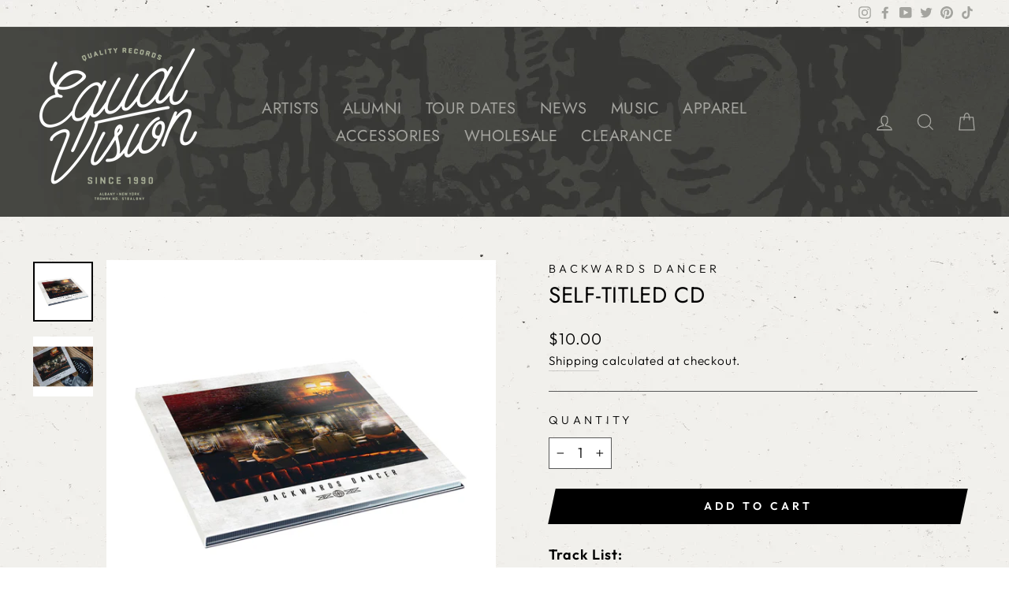

--- FILE ---
content_type: text/html; charset=utf-8
request_url: https://equalvision.com/products/bkdnself00-cd
body_size: 35568
content:
<!doctype html>
<html class="no-js" lang="en" dir="ltr">
<head>
  <meta charset="utf-8">
  <meta http-equiv="X-UA-Compatible" content="IE=edge,chrome=1">
  <meta name="viewport" content="width=device-width,initial-scale=1">
  <meta name="theme-color" content="#000000">
  <link rel="canonical" href="https://equalvision.com/products/bkdnself00-cd">
  <link rel="preconnect" href="https://cdn.shopify.com">
  <link rel="preconnect" href="https://fonts.shopifycdn.com">
  <link rel="dns-prefetch" href="https://ajax.googleapis.com">
  <link rel="dns-prefetch" href="https://maps.googleapis.com">
  <link rel="dns-prefetch" href="https://maps.gstatic.com"><link rel="shortcut icon" href="//equalvision.com/cdn/shop/files/index_32x32.png?v=1614306921" type="image/png" /><title>Self-Titled CD
&ndash; Equal Vision Records
</title>
<meta name="description" content="Track List: Airy Breathe Life Into Beauty Artists as Characters I Saw Your Spirit I Wish I Could Have The Radio Forever Vanishing, Panicking While the World Is Waiting (Blank)">


















<meta property="og:site_name" content="Equal Vision Records">
  <meta property="og:url" content="https://equalvision.com/products/bkdnself00-cd">
  <meta property="og:title" content="Self-Titled CD">
  <meta property="og:type" content="product">
  <meta property="og:description" content="Track List: Airy Breathe Life Into Beauty Artists as Characters I Saw Your Spirit I Wish I Could Have The Radio Forever Vanishing, Panicking While the World Is Waiting (Blank)"><meta property="og:image" content="http://equalvision.com/cdn/shop/products/2da45d0c830c48789d1685989149bb78.jpg?v=1693408956">
    <meta property="og:image:secure_url" content="https://equalvision.com/cdn/shop/products/2da45d0c830c48789d1685989149bb78.jpg?v=1693408956">
    <meta property="og:image:width" content="1000">
    <meta property="og:image:height" content="1000"><meta name="twitter:site" content="@equalvision">
  <meta name="twitter:card" content="summary_large_image">
  <meta name="twitter:title" content="Self-Titled CD">
  <meta name="twitter:description" content="Track List: Airy Breathe Life Into Beauty Artists as Characters I Saw Your Spirit I Wish I Could Have The Radio Forever Vanishing, Panicking While the World Is Waiting (Blank)">
<style data-shopify>@font-face {
  font-family: Jost;
  font-weight: 400;
  font-style: normal;
  font-display: swap;
  src: url("//equalvision.com/cdn/fonts/jost/jost_n4.d47a1b6347ce4a4c9f437608011273009d91f2b7.woff2") format("woff2"),
       url("//equalvision.com/cdn/fonts/jost/jost_n4.791c46290e672b3f85c3d1c651ef2efa3819eadd.woff") format("woff");
}

  @font-face {
  font-family: Outfit;
  font-weight: 300;
  font-style: normal;
  font-display: swap;
  src: url("//equalvision.com/cdn/fonts/outfit/outfit_n3.8c97ae4c4fac7c2ea467a6dc784857f4de7e0e37.woff2") format("woff2"),
       url("//equalvision.com/cdn/fonts/outfit/outfit_n3.b50a189ccde91f9bceee88f207c18c09f0b62a7b.woff") format("woff");
}


  @font-face {
  font-family: Outfit;
  font-weight: 600;
  font-style: normal;
  font-display: swap;
  src: url("//equalvision.com/cdn/fonts/outfit/outfit_n6.dfcbaa80187851df2e8384061616a8eaa1702fdc.woff2") format("woff2"),
       url("//equalvision.com/cdn/fonts/outfit/outfit_n6.88384e9fc3e36038624caccb938f24ea8008a91d.woff") format("woff");
}

  
  
</style><link href="//equalvision.com/cdn/shop/t/13/assets/theme.css?v=22765334730961083491762292467" rel="stylesheet" type="text/css" media="all" />
<style data-shopify>:root {
    --typeHeaderPrimary: Jost;
    --typeHeaderFallback: sans-serif;
    --typeHeaderSize: 33px;
    --typeHeaderWeight: 400;
    --typeHeaderLineHeight: 1;
    --typeHeaderSpacing: 0.025em;

    --typeBasePrimary:Outfit;
    --typeBaseFallback:sans-serif;
    --typeBaseSize: 18px;
    --typeBaseWeight: 300;
    --typeBaseSpacing: 0.05em;
    --typeBaseLineHeight: 1.6;

    --typeCollectionTitle: 26px;

    --iconWeight: 3px;
    --iconLinecaps: miter;

    
      --buttonRadius: 0px;
    

    --colorGridOverlayOpacity: 0.1;
  }

  .placeholder-content {
    background-image: linear-gradient(100deg, rgba(0,0,0,0) 40%, rgba(0, 0, 0, 0.0) 63%, rgba(0,0,0,0) 79%);
  }</style><script>
    document.documentElement.className = document.documentElement.className.replace('no-js', 'js');

    window.theme = window.theme || {};
    theme.routes = {
      home: "/",
      cart: "/cart.js",
      cartPage: "/cart",
      cartAdd: "/cart/add.js",
      cartChange: "/cart/change.js"
    };
    theme.strings = {
      soldOut: "Sold Out",
      unavailable: "Unavailable",
      inStockLabel: "In stock, ready to ship",
      stockLabel: "Low stock - [count] items left",
      willNotShipUntil: "Ready to ship [date]",
      willBeInStockAfter: "Back in stock [date]",
      waitingForStock: "Inventory on the way",
      savePrice: "Save [saved_amount]",
      cartEmpty: "Your cart is currently empty.",
      cartTermsConfirmation: "You must agree with the terms and conditions of sales to check out",
      searchCollections: "Collections:",
      searchPages: "Pages:",
      searchArticles: "Articles:"
    };
    theme.settings = {
      dynamicVariantsEnable: true,
      cartType: "page",
      isCustomerTemplate: false,
      moneyFormat: "${{amount}}",
      saveType: "dollar",
      productImageSize: "square",
      productImageCover: true,
      predictiveSearch: false,
      predictiveSearchType: "product,article,page,collection",
      quickView: true,
      themeName: 'Impulse',
      themeVersion: "5.0.0"
    };
  </script>

  <script>window.performance && window.performance.mark && window.performance.mark('shopify.content_for_header.start');</script><meta name="google-site-verification" content="k_iwi_9srJjnDEZ5ORclnwatWI9pjLFO7Yj5YymgDTc">
<meta id="shopify-digital-wallet" name="shopify-digital-wallet" content="/46539407526/digital_wallets/dialog">
<meta name="shopify-checkout-api-token" content="915dcc4a7d954351b77c1c3333effdce">
<meta id="in-context-paypal-metadata" data-shop-id="46539407526" data-venmo-supported="true" data-environment="production" data-locale="en_US" data-paypal-v4="true" data-currency="USD">
<link rel="alternate" type="application/json+oembed" href="https://equalvision.com/products/bkdnself00-cd.oembed">
<script async="async" src="/checkouts/internal/preloads.js?locale=en-US"></script>
<link rel="preconnect" href="https://shop.app" crossorigin="anonymous">
<script async="async" src="https://shop.app/checkouts/internal/preloads.js?locale=en-US&shop_id=46539407526" crossorigin="anonymous"></script>
<script id="shopify-features" type="application/json">{"accessToken":"915dcc4a7d954351b77c1c3333effdce","betas":["rich-media-storefront-analytics"],"domain":"equalvision.com","predictiveSearch":true,"shopId":46539407526,"locale":"en"}</script>
<script>var Shopify = Shopify || {};
Shopify.shop = "equal-vision-records.myshopify.com";
Shopify.locale = "en";
Shopify.currency = {"active":"USD","rate":"1.0"};
Shopify.country = "US";
Shopify.theme = {"name":"5\/23 ReLaunch with WC - 2023-05-18","id":136312783065,"schema_name":"Impulse","schema_version":"5.0.0","theme_store_id":null,"role":"main"};
Shopify.theme.handle = "null";
Shopify.theme.style = {"id":null,"handle":null};
Shopify.cdnHost = "equalvision.com/cdn";
Shopify.routes = Shopify.routes || {};
Shopify.routes.root = "/";</script>
<script type="module">!function(o){(o.Shopify=o.Shopify||{}).modules=!0}(window);</script>
<script>!function(o){function n(){var o=[];function n(){o.push(Array.prototype.slice.apply(arguments))}return n.q=o,n}var t=o.Shopify=o.Shopify||{};t.loadFeatures=n(),t.autoloadFeatures=n()}(window);</script>
<script>
  window.ShopifyPay = window.ShopifyPay || {};
  window.ShopifyPay.apiHost = "shop.app\/pay";
  window.ShopifyPay.redirectState = null;
</script>
<script id="shop-js-analytics" type="application/json">{"pageType":"product"}</script>
<script defer="defer" async type="module" src="//equalvision.com/cdn/shopifycloud/shop-js/modules/v2/client.init-shop-cart-sync_IZsNAliE.en.esm.js"></script>
<script defer="defer" async type="module" src="//equalvision.com/cdn/shopifycloud/shop-js/modules/v2/chunk.common_0OUaOowp.esm.js"></script>
<script type="module">
  await import("//equalvision.com/cdn/shopifycloud/shop-js/modules/v2/client.init-shop-cart-sync_IZsNAliE.en.esm.js");
await import("//equalvision.com/cdn/shopifycloud/shop-js/modules/v2/chunk.common_0OUaOowp.esm.js");

  window.Shopify.SignInWithShop?.initShopCartSync?.({"fedCMEnabled":true,"windoidEnabled":true});

</script>
<script>
  window.Shopify = window.Shopify || {};
  if (!window.Shopify.featureAssets) window.Shopify.featureAssets = {};
  window.Shopify.featureAssets['shop-js'] = {"shop-cart-sync":["modules/v2/client.shop-cart-sync_DLOhI_0X.en.esm.js","modules/v2/chunk.common_0OUaOowp.esm.js"],"init-fed-cm":["modules/v2/client.init-fed-cm_C6YtU0w6.en.esm.js","modules/v2/chunk.common_0OUaOowp.esm.js"],"shop-button":["modules/v2/client.shop-button_BCMx7GTG.en.esm.js","modules/v2/chunk.common_0OUaOowp.esm.js"],"shop-cash-offers":["modules/v2/client.shop-cash-offers_BT26qb5j.en.esm.js","modules/v2/chunk.common_0OUaOowp.esm.js","modules/v2/chunk.modal_CGo_dVj3.esm.js"],"init-windoid":["modules/v2/client.init-windoid_B9PkRMql.en.esm.js","modules/v2/chunk.common_0OUaOowp.esm.js"],"init-shop-email-lookup-coordinator":["modules/v2/client.init-shop-email-lookup-coordinator_DZkqjsbU.en.esm.js","modules/v2/chunk.common_0OUaOowp.esm.js"],"shop-toast-manager":["modules/v2/client.shop-toast-manager_Di2EnuM7.en.esm.js","modules/v2/chunk.common_0OUaOowp.esm.js"],"shop-login-button":["modules/v2/client.shop-login-button_BtqW_SIO.en.esm.js","modules/v2/chunk.common_0OUaOowp.esm.js","modules/v2/chunk.modal_CGo_dVj3.esm.js"],"avatar":["modules/v2/client.avatar_BTnouDA3.en.esm.js"],"pay-button":["modules/v2/client.pay-button_CWa-C9R1.en.esm.js","modules/v2/chunk.common_0OUaOowp.esm.js"],"init-shop-cart-sync":["modules/v2/client.init-shop-cart-sync_IZsNAliE.en.esm.js","modules/v2/chunk.common_0OUaOowp.esm.js"],"init-customer-accounts":["modules/v2/client.init-customer-accounts_DenGwJTU.en.esm.js","modules/v2/client.shop-login-button_BtqW_SIO.en.esm.js","modules/v2/chunk.common_0OUaOowp.esm.js","modules/v2/chunk.modal_CGo_dVj3.esm.js"],"init-shop-for-new-customer-accounts":["modules/v2/client.init-shop-for-new-customer-accounts_JdHXxpS9.en.esm.js","modules/v2/client.shop-login-button_BtqW_SIO.en.esm.js","modules/v2/chunk.common_0OUaOowp.esm.js","modules/v2/chunk.modal_CGo_dVj3.esm.js"],"init-customer-accounts-sign-up":["modules/v2/client.init-customer-accounts-sign-up_D6__K_p8.en.esm.js","modules/v2/client.shop-login-button_BtqW_SIO.en.esm.js","modules/v2/chunk.common_0OUaOowp.esm.js","modules/v2/chunk.modal_CGo_dVj3.esm.js"],"checkout-modal":["modules/v2/client.checkout-modal_C_ZQDY6s.en.esm.js","modules/v2/chunk.common_0OUaOowp.esm.js","modules/v2/chunk.modal_CGo_dVj3.esm.js"],"shop-follow-button":["modules/v2/client.shop-follow-button_XetIsj8l.en.esm.js","modules/v2/chunk.common_0OUaOowp.esm.js","modules/v2/chunk.modal_CGo_dVj3.esm.js"],"lead-capture":["modules/v2/client.lead-capture_DvA72MRN.en.esm.js","modules/v2/chunk.common_0OUaOowp.esm.js","modules/v2/chunk.modal_CGo_dVj3.esm.js"],"shop-login":["modules/v2/client.shop-login_ClXNxyh6.en.esm.js","modules/v2/chunk.common_0OUaOowp.esm.js","modules/v2/chunk.modal_CGo_dVj3.esm.js"],"payment-terms":["modules/v2/client.payment-terms_CNlwjfZz.en.esm.js","modules/v2/chunk.common_0OUaOowp.esm.js","modules/v2/chunk.modal_CGo_dVj3.esm.js"]};
</script>
<script>(function() {
  var isLoaded = false;
  function asyncLoad() {
    if (isLoaded) return;
    isLoaded = true;
    var urls = ["https:\/\/cdn.one.store\/javascript\/dist\/1.0\/jcr-widget.js?account_id=shopify:equal-vision-records.myshopify.com\u0026shop=equal-vision-records.myshopify.com","https:\/\/shipaid-api.up.railway.app\/shipaid-widget-script-tag.js?shop=equal-vision-records.myshopify.com"];
    for (var i = 0; i < urls.length; i++) {
      var s = document.createElement('script');
      s.type = 'text/javascript';
      s.async = true;
      s.src = urls[i];
      var x = document.getElementsByTagName('script')[0];
      x.parentNode.insertBefore(s, x);
    }
  };
  if(window.attachEvent) {
    window.attachEvent('onload', asyncLoad);
  } else {
    window.addEventListener('load', asyncLoad, false);
  }
})();</script>
<script id="__st">var __st={"a":46539407526,"offset":-18000,"reqid":"a6b28a28-e85a-4318-a483-ccac94f5c538-1768453976","pageurl":"equalvision.com\/products\/bkdnself00-cd","u":"0da3559cc64a","p":"product","rtyp":"product","rid":8263675674841};</script>
<script>window.ShopifyPaypalV4VisibilityTracking = true;</script>
<script id="captcha-bootstrap">!function(){'use strict';const t='contact',e='account',n='new_comment',o=[[t,t],['blogs',n],['comments',n],[t,'customer']],c=[[e,'customer_login'],[e,'guest_login'],[e,'recover_customer_password'],[e,'create_customer']],r=t=>t.map((([t,e])=>`form[action*='/${t}']:not([data-nocaptcha='true']) input[name='form_type'][value='${e}']`)).join(','),a=t=>()=>t?[...document.querySelectorAll(t)].map((t=>t.form)):[];function s(){const t=[...o],e=r(t);return a(e)}const i='password',u='form_key',d=['recaptcha-v3-token','g-recaptcha-response','h-captcha-response',i],f=()=>{try{return window.sessionStorage}catch{return}},m='__shopify_v',_=t=>t.elements[u];function p(t,e,n=!1){try{const o=window.sessionStorage,c=JSON.parse(o.getItem(e)),{data:r}=function(t){const{data:e,action:n}=t;return t[m]||n?{data:e,action:n}:{data:t,action:n}}(c);for(const[e,n]of Object.entries(r))t.elements[e]&&(t.elements[e].value=n);n&&o.removeItem(e)}catch(o){console.error('form repopulation failed',{error:o})}}const l='form_type',E='cptcha';function T(t){t.dataset[E]=!0}const w=window,h=w.document,L='Shopify',v='ce_forms',y='captcha';let A=!1;((t,e)=>{const n=(g='f06e6c50-85a8-45c8-87d0-21a2b65856fe',I='https://cdn.shopify.com/shopifycloud/storefront-forms-hcaptcha/ce_storefront_forms_captcha_hcaptcha.v1.5.2.iife.js',D={infoText:'Protected by hCaptcha',privacyText:'Privacy',termsText:'Terms'},(t,e,n)=>{const o=w[L][v],c=o.bindForm;if(c)return c(t,g,e,D).then(n);var r;o.q.push([[t,g,e,D],n]),r=I,A||(h.body.append(Object.assign(h.createElement('script'),{id:'captcha-provider',async:!0,src:r})),A=!0)});var g,I,D;w[L]=w[L]||{},w[L][v]=w[L][v]||{},w[L][v].q=[],w[L][y]=w[L][y]||{},w[L][y].protect=function(t,e){n(t,void 0,e),T(t)},Object.freeze(w[L][y]),function(t,e,n,w,h,L){const[v,y,A,g]=function(t,e,n){const i=e?o:[],u=t?c:[],d=[...i,...u],f=r(d),m=r(i),_=r(d.filter((([t,e])=>n.includes(e))));return[a(f),a(m),a(_),s()]}(w,h,L),I=t=>{const e=t.target;return e instanceof HTMLFormElement?e:e&&e.form},D=t=>v().includes(t);t.addEventListener('submit',(t=>{const e=I(t);if(!e)return;const n=D(e)&&!e.dataset.hcaptchaBound&&!e.dataset.recaptchaBound,o=_(e),c=g().includes(e)&&(!o||!o.value);(n||c)&&t.preventDefault(),c&&!n&&(function(t){try{if(!f())return;!function(t){const e=f();if(!e)return;const n=_(t);if(!n)return;const o=n.value;o&&e.removeItem(o)}(t);const e=Array.from(Array(32),(()=>Math.random().toString(36)[2])).join('');!function(t,e){_(t)||t.append(Object.assign(document.createElement('input'),{type:'hidden',name:u})),t.elements[u].value=e}(t,e),function(t,e){const n=f();if(!n)return;const o=[...t.querySelectorAll(`input[type='${i}']`)].map((({name:t})=>t)),c=[...d,...o],r={};for(const[a,s]of new FormData(t).entries())c.includes(a)||(r[a]=s);n.setItem(e,JSON.stringify({[m]:1,action:t.action,data:r}))}(t,e)}catch(e){console.error('failed to persist form',e)}}(e),e.submit())}));const S=(t,e)=>{t&&!t.dataset[E]&&(n(t,e.some((e=>e===t))),T(t))};for(const o of['focusin','change'])t.addEventListener(o,(t=>{const e=I(t);D(e)&&S(e,y())}));const B=e.get('form_key'),M=e.get(l),P=B&&M;t.addEventListener('DOMContentLoaded',(()=>{const t=y();if(P)for(const e of t)e.elements[l].value===M&&p(e,B);[...new Set([...A(),...v().filter((t=>'true'===t.dataset.shopifyCaptcha))])].forEach((e=>S(e,t)))}))}(h,new URLSearchParams(w.location.search),n,t,e,['guest_login'])})(!0,!0)}();</script>
<script integrity="sha256-4kQ18oKyAcykRKYeNunJcIwy7WH5gtpwJnB7kiuLZ1E=" data-source-attribution="shopify.loadfeatures" defer="defer" src="//equalvision.com/cdn/shopifycloud/storefront/assets/storefront/load_feature-a0a9edcb.js" crossorigin="anonymous"></script>
<script crossorigin="anonymous" defer="defer" src="//equalvision.com/cdn/shopifycloud/storefront/assets/shopify_pay/storefront-65b4c6d7.js?v=20250812"></script>
<script data-source-attribution="shopify.dynamic_checkout.dynamic.init">var Shopify=Shopify||{};Shopify.PaymentButton=Shopify.PaymentButton||{isStorefrontPortableWallets:!0,init:function(){window.Shopify.PaymentButton.init=function(){};var t=document.createElement("script");t.src="https://equalvision.com/cdn/shopifycloud/portable-wallets/latest/portable-wallets.en.js",t.type="module",document.head.appendChild(t)}};
</script>
<script data-source-attribution="shopify.dynamic_checkout.buyer_consent">
  function portableWalletsHideBuyerConsent(e){var t=document.getElementById("shopify-buyer-consent"),n=document.getElementById("shopify-subscription-policy-button");t&&n&&(t.classList.add("hidden"),t.setAttribute("aria-hidden","true"),n.removeEventListener("click",e))}function portableWalletsShowBuyerConsent(e){var t=document.getElementById("shopify-buyer-consent"),n=document.getElementById("shopify-subscription-policy-button");t&&n&&(t.classList.remove("hidden"),t.removeAttribute("aria-hidden"),n.addEventListener("click",e))}window.Shopify?.PaymentButton&&(window.Shopify.PaymentButton.hideBuyerConsent=portableWalletsHideBuyerConsent,window.Shopify.PaymentButton.showBuyerConsent=portableWalletsShowBuyerConsent);
</script>
<script data-source-attribution="shopify.dynamic_checkout.cart.bootstrap">document.addEventListener("DOMContentLoaded",(function(){function t(){return document.querySelector("shopify-accelerated-checkout-cart, shopify-accelerated-checkout")}if(t())Shopify.PaymentButton.init();else{new MutationObserver((function(e,n){t()&&(Shopify.PaymentButton.init(),n.disconnect())})).observe(document.body,{childList:!0,subtree:!0})}}));
</script>
<script id='scb4127' type='text/javascript' async='' src='https://equalvision.com/cdn/shopifycloud/privacy-banner/storefront-banner.js'></script><link id="shopify-accelerated-checkout-styles" rel="stylesheet" media="screen" href="https://equalvision.com/cdn/shopifycloud/portable-wallets/latest/accelerated-checkout-backwards-compat.css" crossorigin="anonymous">
<style id="shopify-accelerated-checkout-cart">
        #shopify-buyer-consent {
  margin-top: 1em;
  display: inline-block;
  width: 100%;
}

#shopify-buyer-consent.hidden {
  display: none;
}

#shopify-subscription-policy-button {
  background: none;
  border: none;
  padding: 0;
  text-decoration: underline;
  font-size: inherit;
  cursor: pointer;
}

#shopify-subscription-policy-button::before {
  box-shadow: none;
}

      </style>

<script>window.performance && window.performance.mark && window.performance.mark('shopify.content_for_header.end');</script>

  <script src="//equalvision.com/cdn/shop/t/13/assets/vendor-scripts-v10.js" defer="defer"></script><script src="//equalvision.com/cdn/shop/t/13/assets/theme.min.js?v=68050126302957950471684421058" defer="defer"></script><!-- Open External Links in New Tab -->
<!-- https://community.shopify.com/c/Shopify-Design/Open-external-Links-in-new-tab-Impulse-theme/m-p/1180825#M303499 -->
  <script>
    document.addEventListener('DOMContentLoaded', function(){
      var links = document.links;
      for (let i = 0, linksLength = links.length ; i < linksLength ; i++) {
        if (links[i].hostname !== window.location.hostname) {
          links[i].target = '_blank';
          links[i].rel = 'noreferrer noopener';
        }
      }
    });
    </script>

    
    
    
    
    <link href="https://monorail-edge.shopifysvc.com" rel="dns-prefetch">
<script>(function(){if ("sendBeacon" in navigator && "performance" in window) {try {var session_token_from_headers = performance.getEntriesByType('navigation')[0].serverTiming.find(x => x.name == '_s').description;} catch {var session_token_from_headers = undefined;}var session_cookie_matches = document.cookie.match(/_shopify_s=([^;]*)/);var session_token_from_cookie = session_cookie_matches && session_cookie_matches.length === 2 ? session_cookie_matches[1] : "";var session_token = session_token_from_headers || session_token_from_cookie || "";function handle_abandonment_event(e) {var entries = performance.getEntries().filter(function(entry) {return /monorail-edge.shopifysvc.com/.test(entry.name);});if (!window.abandonment_tracked && entries.length === 0) {window.abandonment_tracked = true;var currentMs = Date.now();var navigation_start = performance.timing.navigationStart;var payload = {shop_id: 46539407526,url: window.location.href,navigation_start,duration: currentMs - navigation_start,session_token,page_type: "product"};window.navigator.sendBeacon("https://monorail-edge.shopifysvc.com/v1/produce", JSON.stringify({schema_id: "online_store_buyer_site_abandonment/1.1",payload: payload,metadata: {event_created_at_ms: currentMs,event_sent_at_ms: currentMs}}));}}window.addEventListener('pagehide', handle_abandonment_event);}}());</script>
<script id="web-pixels-manager-setup">(function e(e,d,r,n,o){if(void 0===o&&(o={}),!Boolean(null===(a=null===(i=window.Shopify)||void 0===i?void 0:i.analytics)||void 0===a?void 0:a.replayQueue)){var i,a;window.Shopify=window.Shopify||{};var t=window.Shopify;t.analytics=t.analytics||{};var s=t.analytics;s.replayQueue=[],s.publish=function(e,d,r){return s.replayQueue.push([e,d,r]),!0};try{self.performance.mark("wpm:start")}catch(e){}var l=function(){var e={modern:/Edge?\/(1{2}[4-9]|1[2-9]\d|[2-9]\d{2}|\d{4,})\.\d+(\.\d+|)|Firefox\/(1{2}[4-9]|1[2-9]\d|[2-9]\d{2}|\d{4,})\.\d+(\.\d+|)|Chrom(ium|e)\/(9{2}|\d{3,})\.\d+(\.\d+|)|(Maci|X1{2}).+ Version\/(15\.\d+|(1[6-9]|[2-9]\d|\d{3,})\.\d+)([,.]\d+|)( \(\w+\)|)( Mobile\/\w+|) Safari\/|Chrome.+OPR\/(9{2}|\d{3,})\.\d+\.\d+|(CPU[ +]OS|iPhone[ +]OS|CPU[ +]iPhone|CPU IPhone OS|CPU iPad OS)[ +]+(15[._]\d+|(1[6-9]|[2-9]\d|\d{3,})[._]\d+)([._]\d+|)|Android:?[ /-](13[3-9]|1[4-9]\d|[2-9]\d{2}|\d{4,})(\.\d+|)(\.\d+|)|Android.+Firefox\/(13[5-9]|1[4-9]\d|[2-9]\d{2}|\d{4,})\.\d+(\.\d+|)|Android.+Chrom(ium|e)\/(13[3-9]|1[4-9]\d|[2-9]\d{2}|\d{4,})\.\d+(\.\d+|)|SamsungBrowser\/([2-9]\d|\d{3,})\.\d+/,legacy:/Edge?\/(1[6-9]|[2-9]\d|\d{3,})\.\d+(\.\d+|)|Firefox\/(5[4-9]|[6-9]\d|\d{3,})\.\d+(\.\d+|)|Chrom(ium|e)\/(5[1-9]|[6-9]\d|\d{3,})\.\d+(\.\d+|)([\d.]+$|.*Safari\/(?![\d.]+ Edge\/[\d.]+$))|(Maci|X1{2}).+ Version\/(10\.\d+|(1[1-9]|[2-9]\d|\d{3,})\.\d+)([,.]\d+|)( \(\w+\)|)( Mobile\/\w+|) Safari\/|Chrome.+OPR\/(3[89]|[4-9]\d|\d{3,})\.\d+\.\d+|(CPU[ +]OS|iPhone[ +]OS|CPU[ +]iPhone|CPU IPhone OS|CPU iPad OS)[ +]+(10[._]\d+|(1[1-9]|[2-9]\d|\d{3,})[._]\d+)([._]\d+|)|Android:?[ /-](13[3-9]|1[4-9]\d|[2-9]\d{2}|\d{4,})(\.\d+|)(\.\d+|)|Mobile Safari.+OPR\/([89]\d|\d{3,})\.\d+\.\d+|Android.+Firefox\/(13[5-9]|1[4-9]\d|[2-9]\d{2}|\d{4,})\.\d+(\.\d+|)|Android.+Chrom(ium|e)\/(13[3-9]|1[4-9]\d|[2-9]\d{2}|\d{4,})\.\d+(\.\d+|)|Android.+(UC? ?Browser|UCWEB|U3)[ /]?(15\.([5-9]|\d{2,})|(1[6-9]|[2-9]\d|\d{3,})\.\d+)\.\d+|SamsungBrowser\/(5\.\d+|([6-9]|\d{2,})\.\d+)|Android.+MQ{2}Browser\/(14(\.(9|\d{2,})|)|(1[5-9]|[2-9]\d|\d{3,})(\.\d+|))(\.\d+|)|K[Aa][Ii]OS\/(3\.\d+|([4-9]|\d{2,})\.\d+)(\.\d+|)/},d=e.modern,r=e.legacy,n=navigator.userAgent;return n.match(d)?"modern":n.match(r)?"legacy":"unknown"}(),u="modern"===l?"modern":"legacy",c=(null!=n?n:{modern:"",legacy:""})[u],f=function(e){return[e.baseUrl,"/wpm","/b",e.hashVersion,"modern"===e.buildTarget?"m":"l",".js"].join("")}({baseUrl:d,hashVersion:r,buildTarget:u}),m=function(e){var d=e.version,r=e.bundleTarget,n=e.surface,o=e.pageUrl,i=e.monorailEndpoint;return{emit:function(e){var a=e.status,t=e.errorMsg,s=(new Date).getTime(),l=JSON.stringify({metadata:{event_sent_at_ms:s},events:[{schema_id:"web_pixels_manager_load/3.1",payload:{version:d,bundle_target:r,page_url:o,status:a,surface:n,error_msg:t},metadata:{event_created_at_ms:s}}]});if(!i)return console&&console.warn&&console.warn("[Web Pixels Manager] No Monorail endpoint provided, skipping logging."),!1;try{return self.navigator.sendBeacon.bind(self.navigator)(i,l)}catch(e){}var u=new XMLHttpRequest;try{return u.open("POST",i,!0),u.setRequestHeader("Content-Type","text/plain"),u.send(l),!0}catch(e){return console&&console.warn&&console.warn("[Web Pixels Manager] Got an unhandled error while logging to Monorail."),!1}}}}({version:r,bundleTarget:l,surface:e.surface,pageUrl:self.location.href,monorailEndpoint:e.monorailEndpoint});try{o.browserTarget=l,function(e){var d=e.src,r=e.async,n=void 0===r||r,o=e.onload,i=e.onerror,a=e.sri,t=e.scriptDataAttributes,s=void 0===t?{}:t,l=document.createElement("script"),u=document.querySelector("head"),c=document.querySelector("body");if(l.async=n,l.src=d,a&&(l.integrity=a,l.crossOrigin="anonymous"),s)for(var f in s)if(Object.prototype.hasOwnProperty.call(s,f))try{l.dataset[f]=s[f]}catch(e){}if(o&&l.addEventListener("load",o),i&&l.addEventListener("error",i),u)u.appendChild(l);else{if(!c)throw new Error("Did not find a head or body element to append the script");c.appendChild(l)}}({src:f,async:!0,onload:function(){if(!function(){var e,d;return Boolean(null===(d=null===(e=window.Shopify)||void 0===e?void 0:e.analytics)||void 0===d?void 0:d.initialized)}()){var d=window.webPixelsManager.init(e)||void 0;if(d){var r=window.Shopify.analytics;r.replayQueue.forEach((function(e){var r=e[0],n=e[1],o=e[2];d.publishCustomEvent(r,n,o)})),r.replayQueue=[],r.publish=d.publishCustomEvent,r.visitor=d.visitor,r.initialized=!0}}},onerror:function(){return m.emit({status:"failed",errorMsg:"".concat(f," has failed to load")})},sri:function(e){var d=/^sha384-[A-Za-z0-9+/=]+$/;return"string"==typeof e&&d.test(e)}(c)?c:"",scriptDataAttributes:o}),m.emit({status:"loading"})}catch(e){m.emit({status:"failed",errorMsg:(null==e?void 0:e.message)||"Unknown error"})}}})({shopId: 46539407526,storefrontBaseUrl: "https://equalvision.com",extensionsBaseUrl: "https://extensions.shopifycdn.com/cdn/shopifycloud/web-pixels-manager",monorailEndpoint: "https://monorail-edge.shopifysvc.com/unstable/produce_batch",surface: "storefront-renderer",enabledBetaFlags: ["2dca8a86"],webPixelsConfigList: [{"id":"524714201","configuration":"{\"config\":\"{\\\"pixel_id\\\":\\\"GT-M3LWF6R\\\",\\\"target_country\\\":\\\"US\\\",\\\"gtag_events\\\":[{\\\"type\\\":\\\"view_item\\\",\\\"action_label\\\":\\\"MC-W14CJVN123\\\"},{\\\"type\\\":\\\"purchase\\\",\\\"action_label\\\":\\\"MC-W14CJVN123\\\"},{\\\"type\\\":\\\"page_view\\\",\\\"action_label\\\":\\\"MC-W14CJVN123\\\"}],\\\"enable_monitoring_mode\\\":false}\"}","eventPayloadVersion":"v1","runtimeContext":"OPEN","scriptVersion":"b2a88bafab3e21179ed38636efcd8a93","type":"APP","apiClientId":1780363,"privacyPurposes":[],"dataSharingAdjustments":{"protectedCustomerApprovalScopes":["read_customer_address","read_customer_email","read_customer_name","read_customer_personal_data","read_customer_phone"]}},{"id":"135430361","configuration":"{\"pixel_id\":\"1675343592726472\",\"pixel_type\":\"facebook_pixel\",\"metaapp_system_user_token\":\"-\"}","eventPayloadVersion":"v1","runtimeContext":"OPEN","scriptVersion":"ca16bc87fe92b6042fbaa3acc2fbdaa6","type":"APP","apiClientId":2329312,"privacyPurposes":["ANALYTICS","MARKETING","SALE_OF_DATA"],"dataSharingAdjustments":{"protectedCustomerApprovalScopes":["read_customer_address","read_customer_email","read_customer_name","read_customer_personal_data","read_customer_phone"]}},{"id":"shopify-app-pixel","configuration":"{}","eventPayloadVersion":"v1","runtimeContext":"STRICT","scriptVersion":"0450","apiClientId":"shopify-pixel","type":"APP","privacyPurposes":["ANALYTICS","MARKETING"]},{"id":"shopify-custom-pixel","eventPayloadVersion":"v1","runtimeContext":"LAX","scriptVersion":"0450","apiClientId":"shopify-pixel","type":"CUSTOM","privacyPurposes":["ANALYTICS","MARKETING"]}],isMerchantRequest: false,initData: {"shop":{"name":"Equal Vision Records","paymentSettings":{"currencyCode":"USD"},"myshopifyDomain":"equal-vision-records.myshopify.com","countryCode":"US","storefrontUrl":"https:\/\/equalvision.com"},"customer":null,"cart":null,"checkout":null,"productVariants":[{"price":{"amount":10.0,"currencyCode":"USD"},"product":{"title":"Self-Titled CD","vendor":"Backwards Dancer","id":"8263675674841","untranslatedTitle":"Self-Titled CD","url":"\/products\/bkdnself00-cd","type":"CD"},"id":"44062662394073","image":{"src":"\/\/equalvision.com\/cdn\/shop\/products\/2da45d0c830c48789d1685989149bb78.jpg?v=1693408956"},"sku":"BKDNSELF00-CD00","title":"Default Title","untranslatedTitle":"Default Title"}],"purchasingCompany":null},},"https://equalvision.com/cdn","7cecd0b6w90c54c6cpe92089d5m57a67346",{"modern":"","legacy":""},{"shopId":"46539407526","storefrontBaseUrl":"https:\/\/equalvision.com","extensionBaseUrl":"https:\/\/extensions.shopifycdn.com\/cdn\/shopifycloud\/web-pixels-manager","surface":"storefront-renderer","enabledBetaFlags":"[\"2dca8a86\"]","isMerchantRequest":"false","hashVersion":"7cecd0b6w90c54c6cpe92089d5m57a67346","publish":"custom","events":"[[\"page_viewed\",{}],[\"product_viewed\",{\"productVariant\":{\"price\":{\"amount\":10.0,\"currencyCode\":\"USD\"},\"product\":{\"title\":\"Self-Titled CD\",\"vendor\":\"Backwards Dancer\",\"id\":\"8263675674841\",\"untranslatedTitle\":\"Self-Titled CD\",\"url\":\"\/products\/bkdnself00-cd\",\"type\":\"CD\"},\"id\":\"44062662394073\",\"image\":{\"src\":\"\/\/equalvision.com\/cdn\/shop\/products\/2da45d0c830c48789d1685989149bb78.jpg?v=1693408956\"},\"sku\":\"BKDNSELF00-CD00\",\"title\":\"Default Title\",\"untranslatedTitle\":\"Default Title\"}}]]"});</script><script>
  window.ShopifyAnalytics = window.ShopifyAnalytics || {};
  window.ShopifyAnalytics.meta = window.ShopifyAnalytics.meta || {};
  window.ShopifyAnalytics.meta.currency = 'USD';
  var meta = {"product":{"id":8263675674841,"gid":"gid:\/\/shopify\/Product\/8263675674841","vendor":"Backwards Dancer","type":"CD","handle":"bkdnself00-cd","variants":[{"id":44062662394073,"price":1000,"name":"Self-Titled CD","public_title":null,"sku":"BKDNSELF00-CD00"}],"remote":false},"page":{"pageType":"product","resourceType":"product","resourceId":8263675674841,"requestId":"a6b28a28-e85a-4318-a483-ccac94f5c538-1768453976"}};
  for (var attr in meta) {
    window.ShopifyAnalytics.meta[attr] = meta[attr];
  }
</script>
<script class="analytics">
  (function () {
    var customDocumentWrite = function(content) {
      var jquery = null;

      if (window.jQuery) {
        jquery = window.jQuery;
      } else if (window.Checkout && window.Checkout.$) {
        jquery = window.Checkout.$;
      }

      if (jquery) {
        jquery('body').append(content);
      }
    };

    var hasLoggedConversion = function(token) {
      if (token) {
        return document.cookie.indexOf('loggedConversion=' + token) !== -1;
      }
      return false;
    }

    var setCookieIfConversion = function(token) {
      if (token) {
        var twoMonthsFromNow = new Date(Date.now());
        twoMonthsFromNow.setMonth(twoMonthsFromNow.getMonth() + 2);

        document.cookie = 'loggedConversion=' + token + '; expires=' + twoMonthsFromNow;
      }
    }

    var trekkie = window.ShopifyAnalytics.lib = window.trekkie = window.trekkie || [];
    if (trekkie.integrations) {
      return;
    }
    trekkie.methods = [
      'identify',
      'page',
      'ready',
      'track',
      'trackForm',
      'trackLink'
    ];
    trekkie.factory = function(method) {
      return function() {
        var args = Array.prototype.slice.call(arguments);
        args.unshift(method);
        trekkie.push(args);
        return trekkie;
      };
    };
    for (var i = 0; i < trekkie.methods.length; i++) {
      var key = trekkie.methods[i];
      trekkie[key] = trekkie.factory(key);
    }
    trekkie.load = function(config) {
      trekkie.config = config || {};
      trekkie.config.initialDocumentCookie = document.cookie;
      var first = document.getElementsByTagName('script')[0];
      var script = document.createElement('script');
      script.type = 'text/javascript';
      script.onerror = function(e) {
        var scriptFallback = document.createElement('script');
        scriptFallback.type = 'text/javascript';
        scriptFallback.onerror = function(error) {
                var Monorail = {
      produce: function produce(monorailDomain, schemaId, payload) {
        var currentMs = new Date().getTime();
        var event = {
          schema_id: schemaId,
          payload: payload,
          metadata: {
            event_created_at_ms: currentMs,
            event_sent_at_ms: currentMs
          }
        };
        return Monorail.sendRequest("https://" + monorailDomain + "/v1/produce", JSON.stringify(event));
      },
      sendRequest: function sendRequest(endpointUrl, payload) {
        // Try the sendBeacon API
        if (window && window.navigator && typeof window.navigator.sendBeacon === 'function' && typeof window.Blob === 'function' && !Monorail.isIos12()) {
          var blobData = new window.Blob([payload], {
            type: 'text/plain'
          });

          if (window.navigator.sendBeacon(endpointUrl, blobData)) {
            return true;
          } // sendBeacon was not successful

        } // XHR beacon

        var xhr = new XMLHttpRequest();

        try {
          xhr.open('POST', endpointUrl);
          xhr.setRequestHeader('Content-Type', 'text/plain');
          xhr.send(payload);
        } catch (e) {
          console.log(e);
        }

        return false;
      },
      isIos12: function isIos12() {
        return window.navigator.userAgent.lastIndexOf('iPhone; CPU iPhone OS 12_') !== -1 || window.navigator.userAgent.lastIndexOf('iPad; CPU OS 12_') !== -1;
      }
    };
    Monorail.produce('monorail-edge.shopifysvc.com',
      'trekkie_storefront_load_errors/1.1',
      {shop_id: 46539407526,
      theme_id: 136312783065,
      app_name: "storefront",
      context_url: window.location.href,
      source_url: "//equalvision.com/cdn/s/trekkie.storefront.55c6279c31a6628627b2ba1c5ff367020da294e2.min.js"});

        };
        scriptFallback.async = true;
        scriptFallback.src = '//equalvision.com/cdn/s/trekkie.storefront.55c6279c31a6628627b2ba1c5ff367020da294e2.min.js';
        first.parentNode.insertBefore(scriptFallback, first);
      };
      script.async = true;
      script.src = '//equalvision.com/cdn/s/trekkie.storefront.55c6279c31a6628627b2ba1c5ff367020da294e2.min.js';
      first.parentNode.insertBefore(script, first);
    };
    trekkie.load(
      {"Trekkie":{"appName":"storefront","development":false,"defaultAttributes":{"shopId":46539407526,"isMerchantRequest":null,"themeId":136312783065,"themeCityHash":"15968847955460900165","contentLanguage":"en","currency":"USD"},"isServerSideCookieWritingEnabled":true,"monorailRegion":"shop_domain","enabledBetaFlags":["65f19447"]},"Session Attribution":{},"S2S":{"facebookCapiEnabled":true,"source":"trekkie-storefront-renderer","apiClientId":580111}}
    );

    var loaded = false;
    trekkie.ready(function() {
      if (loaded) return;
      loaded = true;

      window.ShopifyAnalytics.lib = window.trekkie;

      var originalDocumentWrite = document.write;
      document.write = customDocumentWrite;
      try { window.ShopifyAnalytics.merchantGoogleAnalytics.call(this); } catch(error) {};
      document.write = originalDocumentWrite;

      window.ShopifyAnalytics.lib.page(null,{"pageType":"product","resourceType":"product","resourceId":8263675674841,"requestId":"a6b28a28-e85a-4318-a483-ccac94f5c538-1768453976","shopifyEmitted":true});

      var match = window.location.pathname.match(/checkouts\/(.+)\/(thank_you|post_purchase)/)
      var token = match? match[1]: undefined;
      if (!hasLoggedConversion(token)) {
        setCookieIfConversion(token);
        window.ShopifyAnalytics.lib.track("Viewed Product",{"currency":"USD","variantId":44062662394073,"productId":8263675674841,"productGid":"gid:\/\/shopify\/Product\/8263675674841","name":"Self-Titled CD","price":"10.00","sku":"BKDNSELF00-CD00","brand":"Backwards Dancer","variant":null,"category":"CD","nonInteraction":true,"remote":false},undefined,undefined,{"shopifyEmitted":true});
      window.ShopifyAnalytics.lib.track("monorail:\/\/trekkie_storefront_viewed_product\/1.1",{"currency":"USD","variantId":44062662394073,"productId":8263675674841,"productGid":"gid:\/\/shopify\/Product\/8263675674841","name":"Self-Titled CD","price":"10.00","sku":"BKDNSELF00-CD00","brand":"Backwards Dancer","variant":null,"category":"CD","nonInteraction":true,"remote":false,"referer":"https:\/\/equalvision.com\/products\/bkdnself00-cd"});
      }
    });


        var eventsListenerScript = document.createElement('script');
        eventsListenerScript.async = true;
        eventsListenerScript.src = "//equalvision.com/cdn/shopifycloud/storefront/assets/shop_events_listener-3da45d37.js";
        document.getElementsByTagName('head')[0].appendChild(eventsListenerScript);

})();</script>
<script
  defer
  src="https://equalvision.com/cdn/shopifycloud/perf-kit/shopify-perf-kit-3.0.3.min.js"
  data-application="storefront-renderer"
  data-shop-id="46539407526"
  data-render-region="gcp-us-central1"
  data-page-type="product"
  data-theme-instance-id="136312783065"
  data-theme-name="Impulse"
  data-theme-version="5.0.0"
  data-monorail-region="shop_domain"
  data-resource-timing-sampling-rate="10"
  data-shs="true"
  data-shs-beacon="true"
  data-shs-export-with-fetch="true"
  data-shs-logs-sample-rate="1"
  data-shs-beacon-endpoint="https://equalvision.com/api/collect"
></script>
</head>

<body class="template-product" data-center-text="true" data-button_style="angled" data-type_header_capitalize="true" data-type_headers_align_text="true" data-type_product_capitalize="true" data-swatch_style="round" >

  <a class="in-page-link visually-hidden skip-link" href="#MainContent">Skip to content</a>

  <div id="PageContainer" class="page-container">
    <div class="transition-body"><div id="shopify-section-header" class="shopify-section">

<div id="NavDrawer" class="drawer drawer--right">
  <div class="drawer__contents">
    <div class="drawer__fixed-header">
      <div class="drawer__header appear-animation appear-delay-1">
        <div class="h2 drawer__title"></div>
        <div class="drawer__close">
          <button type="button" class="drawer__close-button js-drawer-close">
            <svg aria-hidden="true" focusable="false" role="presentation" class="icon icon-close" viewBox="0 0 64 64"><path d="M19 17.61l27.12 27.13m0-27.12L19 44.74"/></svg>
            <span class="icon__fallback-text">Close menu</span>
          </button>
        </div>
      </div>
    </div>
    <div class="drawer__scrollable">
      <ul class="mobile-nav mobile-nav--heading-style" role="navigation" aria-label="Primary"><li class="mobile-nav__item appear-animation appear-delay-2"><div class="mobile-nav__has-sublist"><a href="/search"
                    class="mobile-nav__link mobile-nav__link--top-level"
                    id="Label-search1"
                    >
                    ARTISTS
                  </a>
                  <div class="mobile-nav__toggle">
                    <button type="button"
                      aria-controls="Linklist-search1"
                      aria-labelledby="Label-search1"
                      class="collapsible-trigger collapsible--auto-height"><span class="collapsible-trigger__icon collapsible-trigger__icon--open" role="presentation">
  <svg aria-hidden="true" focusable="false" role="presentation" class="icon icon--wide icon-chevron-down" viewBox="0 0 28 16"><path d="M1.57 1.59l12.76 12.77L27.1 1.59" stroke-width="2" stroke="#000" fill="none" fill-rule="evenodd"/></svg>
</span>
</button>
                  </div></div><div id="Linklist-search1"
                class="mobile-nav__sublist collapsible-content collapsible-content--all"
                >
                <div class="collapsible-content__inner">
                  <ul class="mobile-nav__sublist"><li class="mobile-nav__item">
                        <div class="mobile-nav__child-item"><a href="/collections/acceptance"
                              class="mobile-nav__link"
                              id="Sublabel-collections-acceptance1"
                              >
                              Acceptance
                            </a></div></li><li class="mobile-nav__item">
                        <div class="mobile-nav__child-item"><a href="/collections/anberlin"
                              class="mobile-nav__link"
                              id="Sublabel-collections-anberlin2"
                              >
                              Anberlin
                            </a></div></li><li class="mobile-nav__item">
                        <div class="mobile-nav__child-item"><a href="/collections/anchor-braille"
                              class="mobile-nav__link"
                              id="Sublabel-collections-anchor-braille3"
                              >
                              Anchor &amp; Braille
                            </a></div></li><li class="mobile-nav__item">
                        <div class="mobile-nav__child-item"><a href="/collections/anthony-raneri"
                              class="mobile-nav__link"
                              id="Sublabel-collections-anthony-raneri4"
                              >
                              Anthony Raneri
                            </a></div></li><li class="mobile-nav__item">
                        <div class="mobile-nav__child-item"><a href="/collections/armor-for-sleep"
                              class="mobile-nav__link"
                              id="Sublabel-collections-armor-for-sleep5"
                              >
                              Armor For Sleep
                            </a></div></li><li class="mobile-nav__item">
                        <div class="mobile-nav__child-item"><a href="/collections/bane"
                              class="mobile-nav__link"
                              id="Sublabel-collections-bane6"
                              >
                              Bane
                            </a></div></li><li class="mobile-nav__item">
                        <div class="mobile-nav__child-item"><a href="/collections/bastion-hollow"
                              class="mobile-nav__link"
                              id="Sublabel-collections-bastion-hollow7"
                              >
                              Bastion Hollow
                            </a></div></li><li class="mobile-nav__item">
                        <div class="mobile-nav__child-item"><a href="/collections/battery"
                              class="mobile-nav__link"
                              id="Sublabel-collections-battery8"
                              >
                              Battery
                            </a></div></li><li class="mobile-nav__item">
                        <div class="mobile-nav__child-item"><a href="/collections/be-well"
                              class="mobile-nav__link"
                              id="Sublabel-collections-be-well9"
                              >
                              Be Well
                            </a></div></li><li class="mobile-nav__item">
                        <div class="mobile-nav__child-item"><a href="/collections/bearvsshark"
                              class="mobile-nav__link"
                              id="Sublabel-collections-bearvsshark10"
                              >
                              bearvsshark
                            </a></div></li><li class="mobile-nav__item">
                        <div class="mobile-nav__child-item"><a href="/collections/bitter-branches-1"
                              class="mobile-nav__link"
                              id="Sublabel-collections-bitter-branches-111"
                              >
                              Bitter Branches
                            </a></div></li><li class="mobile-nav__item">
                        <div class="mobile-nav__child-item"><a href="/collections/c-l-s-m"
                              class="mobile-nav__link"
                              id="Sublabel-collections-c-l-s-m12"
                              >
                              Coliseum
                            </a></div></li><li class="mobile-nav__item">
                        <div class="mobile-nav__child-item"><a href="/collections/codeseven"
                              class="mobile-nav__link"
                              id="Sublabel-collections-codeseven13"
                              >
                              Codeseven
                            </a></div></li><li class="mobile-nav__item">
                        <div class="mobile-nav__child-item"><a href="/collections/common-sage"
                              class="mobile-nav__link"
                              id="Sublabel-collections-common-sage14"
                              >
                              Common Sage
                            </a></div></li><li class="mobile-nav__item">
                        <div class="mobile-nav__child-item"><a href="/collections/donovan-melero"
                              class="mobile-nav__link"
                              id="Sublabel-collections-donovan-melero15"
                              >
                              Donovan Melero
                            </a></div></li><li class="mobile-nav__item">
                        <div class="mobile-nav__child-item"><a href="/collections/dwellings"
                              class="mobile-nav__link"
                              id="Sublabel-collections-dwellings16"
                              >
                              Dwellings
                            </a></div></li><li class="mobile-nav__item">
                        <div class="mobile-nav__child-item"><a href="/collections/endpoint"
                              class="mobile-nav__link"
                              id="Sublabel-collections-endpoint17"
                              >
                              Endpoint
                            </a></div></li><li class="mobile-nav__item">
                        <div class="mobile-nav__child-item"><a href="/collections/equal-vision-records-1"
                              class="mobile-nav__link"
                              id="Sublabel-collections-equal-vision-records-118"
                              >
                              Equal Vision Records
                            </a></div></li><li class="mobile-nav__item">
                        <div class="mobile-nav__child-item"><a href="/collections/fairweather"
                              class="mobile-nav__link"
                              id="Sublabel-collections-fairweather19"
                              >
                              Fairweather
                            </a></div></li><li class="mobile-nav__item">
                        <div class="mobile-nav__child-item"><a href="/collections/hail-the-sun"
                              class="mobile-nav__link"
                              id="Sublabel-collections-hail-the-sun20"
                              >
                              Hail The Sun
                            </a></div></li><li class="mobile-nav__item">
                        <div class="mobile-nav__child-item"><a href="/collections/hopesfall"
                              class="mobile-nav__link"
                              id="Sublabel-collections-hopesfall21"
                              >
                              Hopesfall
                            </a></div></li><li class="mobile-nav__item">
                        <div class="mobile-nav__child-item"><a href="/collections/hot-water-music"
                              class="mobile-nav__link"
                              id="Sublabel-collections-hot-water-music22"
                              >
                              Hot Water Music
                            </a></div></li><li class="mobile-nav__item">
                        <div class="mobile-nav__child-item"><a href="/collections/kaonashi-1"
                              class="mobile-nav__link"
                              id="Sublabel-collections-kaonashi-123"
                              >
                              Kaonashi
                            </a></div></li><li class="mobile-nav__item">
                        <div class="mobile-nav__child-item"><a href="/collections/kurt-travis"
                              class="mobile-nav__link"
                              id="Sublabel-collections-kurt-travis24"
                              >
                              Kurt Travis
                            </a></div></li><li class="mobile-nav__item">
                        <div class="mobile-nav__child-item"><a href="/collections/mae"
                              class="mobile-nav__link"
                              id="Sublabel-collections-mae25"
                              >
                              Mae
                            </a></div></li><li class="mobile-nav__item">
                        <div class="mobile-nav__child-item"><a href="/collections/mella"
                              class="mobile-nav__link"
                              id="Sublabel-collections-mella26"
                              >
                              Mella
                            </a></div></li><li class="mobile-nav__item">
                        <div class="mobile-nav__child-item"><a href="/collections/mirrorless"
                              class="mobile-nav__link"
                              id="Sublabel-collections-mirrorless27"
                              >
                              MIRRORLESS
                            </a></div></li><li class="mobile-nav__item">
                        <div class="mobile-nav__child-item"><a href="/collections/moondough"
                              class="mobile-nav__link"
                              id="Sublabel-collections-moondough28"
                              >
                              Moondough
                            </a></div></li><li class="mobile-nav__item">
                        <div class="mobile-nav__child-item"><a href="/collections/murals"
                              class="mobile-nav__link"
                              id="Sublabel-collections-murals29"
                              >
                              Murals
                            </a></div></li><li class="mobile-nav__item">
                        <div class="mobile-nav__child-item"><a href="/collections/neil-rubenstein"
                              class="mobile-nav__link"
                              id="Sublabel-collections-neil-rubenstein30"
                              >
                              Neil Rubenstein
                            </a></div></li><li class="mobile-nav__item">
                        <div class="mobile-nav__child-item"><a href="/collections/night-verses"
                              class="mobile-nav__link"
                              id="Sublabel-collections-night-verses31"
                              >
                              Night Verses
                            </a></div></li><li class="mobile-nav__item">
                        <div class="mobile-nav__child-item"><a href="/collections/nightmare-of-you"
                              class="mobile-nav__link"
                              id="Sublabel-collections-nightmare-of-you32"
                              >
                              Nightmare of You
                            </a></div></li><li class="mobile-nav__item">
                        <div class="mobile-nav__child-item"><a href="/collections/nova-charisma"
                              class="mobile-nav__link"
                              id="Sublabel-collections-nova-charisma33"
                              >
                              Nova Charisma
                            </a></div></li><li class="mobile-nav__item">
                        <div class="mobile-nav__child-item"><a href="/pages/resilia"
                              class="mobile-nav__link"
                              id="Sublabel-pages-resilia34"
                              >
                              Resilia 
                            </a></div></li><li class="mobile-nav__item">
                        <div class="mobile-nav__child-item"><a href="/collections/saves-the-day"
                              class="mobile-nav__link"
                              id="Sublabel-collections-saves-the-day35"
                              >
                              Saves The Day
                            </a></div></li><li class="mobile-nav__item">
                        <div class="mobile-nav__child-item"><a href="/collections/shutdown"
                              class="mobile-nav__link"
                              id="Sublabel-collections-shutdown36"
                              >
                              Shutdown
                            </a></div></li><li class="mobile-nav__item">
                        <div class="mobile-nav__child-item"><a href="/collections/silent-drive"
                              class="mobile-nav__link"
                              id="Sublabel-collections-silent-drive37"
                              >
                              Silent Drive
                            </a></div></li><li class="mobile-nav__item">
                        <div class="mobile-nav__child-item"><a href="/collections/texas-in-july"
                              class="mobile-nav__link"
                              id="Sublabel-collections-texas-in-july38"
                              >
                              Texas In July
                            </a></div></li><li class="mobile-nav__item">
                        <div class="mobile-nav__child-item"><a href="/pages/the-flatliners"
                              class="mobile-nav__link"
                              id="Sublabel-pages-the-flatliners39"
                              >
                              The Flatliners
                            </a></div></li><li class="mobile-nav__item">
                        <div class="mobile-nav__child-item"><a href="/collections/the-juliana-theory"
                              class="mobile-nav__link"
                              id="Sublabel-collections-the-juliana-theory40"
                              >
                              The Juliana Theory
                            </a></div></li><li class="mobile-nav__item">
                        <div class="mobile-nav__child-item"><a href="/pages/the-number-twelve-looks-like-you"
                              class="mobile-nav__link"
                              id="Sublabel-pages-the-number-twelve-looks-like-you41"
                              >
                              The Number Twelve Looks Like You
                            </a></div></li><li class="mobile-nav__item">
                        <div class="mobile-nav__child-item"><a href="/collections/thomas-erak-the-ouroboros-1"
                              class="mobile-nav__link"
                              id="Sublabel-collections-thomas-erak-the-ouroboros-142"
                              >
                              Thomas Erak &amp; The Ouroboros
                            </a></div></li></ul>
                </div>
              </div></li><li class="mobile-nav__item appear-animation appear-delay-3"><div class="mobile-nav__has-sublist"><a href="/search"
                    class="mobile-nav__link mobile-nav__link--top-level"
                    id="Label-search2"
                    >
                    ALUMNI
                  </a>
                  <div class="mobile-nav__toggle">
                    <button type="button"
                      aria-controls="Linklist-search2"
                      aria-labelledby="Label-search2"
                      class="collapsible-trigger collapsible--auto-height"><span class="collapsible-trigger__icon collapsible-trigger__icon--open" role="presentation">
  <svg aria-hidden="true" focusable="false" role="presentation" class="icon icon--wide icon-chevron-down" viewBox="0 0 28 16"><path d="M1.57 1.59l12.76 12.77L27.1 1.59" stroke-width="2" stroke="#000" fill="none" fill-rule="evenodd"/></svg>
</span>
</button>
                  </div></div><div id="Linklist-search2"
                class="mobile-nav__sublist collapsible-content collapsible-content--all"
                >
                <div class="collapsible-content__inner">
                  <ul class="mobile-nav__sublist"><li class="mobile-nav__item">
                        <div class="mobile-nav__child-item"><a href="/search"
                              class="mobile-nav__link"
                              id="Sublabel-search1"
                              >
                              # - E
                            </a><button type="button"
                              aria-controls="Sublinklist-search2-search1"
                              aria-labelledby="Sublabel-search1"
                              class="collapsible-trigger"><span class="collapsible-trigger__icon collapsible-trigger__icon--circle collapsible-trigger__icon--open" role="presentation">
  <svg aria-hidden="true" focusable="false" role="presentation" class="icon icon--wide icon-chevron-down" viewBox="0 0 28 16"><path d="M1.57 1.59l12.76 12.77L27.1 1.59" stroke-width="2" stroke="#000" fill="none" fill-rule="evenodd"/></svg>
</span>
</button></div><div
                            id="Sublinklist-search2-search1"
                            aria-labelledby="Sublabel-search1"
                            class="mobile-nav__sublist collapsible-content collapsible-content--all"
                            >
                            <div class="collapsible-content__inner">
                              <ul class="mobile-nav__grandchildlist"><li class="mobile-nav__item">
                                    <a href="/collections/108" class="mobile-nav__link">
                                      108
                                    </a>
                                  </li><li class="mobile-nav__item">
                                    <a href="/collections/a-lot-like-birds" class="mobile-nav__link">
                                      A Lot Like Birds
                                    </a>
                                  </li><li class="mobile-nav__item">
                                    <a href="/collections/action-reaction" class="mobile-nav__link">
                                      Action Reaction
                                    </a>
                                  </li><li class="mobile-nav__item">
                                    <a href="/collections/alexisonfire" class="mobile-nav__link">
                                      Alexisonfire
                                    </a>
                                  </li><li class="mobile-nav__item">
                                    <a href="/collections/alive-in-wild-paint" class="mobile-nav__link">
                                      Alive In Wild Paint
                                    </a>
                                  </li><li class="mobile-nav__item">
                                    <a href="/collections/all-get-out" class="mobile-nav__link">
                                      All Get Out
                                    </a>
                                  </li><li class="mobile-nav__item">
                                    <a href="/collections/american-nightmare" class="mobile-nav__link">
                                      American Nightmare
                                    </a>
                                  </li><li class="mobile-nav__item">
                                    <a href="/collections/and-so-i-watch-you-from-afar" class="mobile-nav__link">
                                      And So I Watch You From Afar
                                    </a>
                                  </li><li class="mobile-nav__item">
                                    <a href="/collections/as-cities-burn" class="mobile-nav__link">
                                      As Cities Burn
                                    </a>
                                  </li><li class="mobile-nav__item">
                                    <a href="/collections/as-friends-rust" class="mobile-nav__link">
                                      As Friends Rust
                                    </a>
                                  </li><li class="mobile-nav__item">
                                    <a href="/collections/backwards-dancer" class="mobile-nav__link">
                                      Backwards Dancer
                                    </a>
                                  </li><li class="mobile-nav__item">
                                    <a href="/collections/bars-of-gold" class="mobile-nav__link">
                                      Bars of Gold
                                    </a>
                                  </li><li class="mobile-nav__item">
                                    <a href="/collections/before-today" class="mobile-nav__link">
                                      Before Today
                                    </a>
                                  </li><li class="mobile-nav__item">
                                    <a href="/collections/betrayed" class="mobile-nav__link">
                                      Betrayed
                                    </a>
                                  </li><li class="mobile-nav__item">
                                    <a href="/collections/better-off" class="mobile-nav__link">
                                      Better Off
                                    </a>
                                  </li><li class="mobile-nav__item">
                                    <a href="/collections/black-cross" class="mobile-nav__link">
                                      Black Cross
                                    </a>
                                  </li><li class="mobile-nav__item">
                                    <a href="/collections/boysetsfire" class="mobile-nav__link">
                                      Boysetsfire
                                    </a>
                                  </li><li class="mobile-nav__item">
                                    <a href="/collections/breaking-pangea" class="mobile-nav__link">
                                      Breaking Pangea
                                    </a>
                                  </li><li class="mobile-nav__item">
                                    <a href="/collections/brent-walsh" class="mobile-nav__link">
                                      Brent Walsh
                                    </a>
                                  </li><li class="mobile-nav__item">
                                    <a href="/collections/brian-marquis" class="mobile-nav__link">
                                      Brian Marquis
                                    </a>
                                  </li><li class="mobile-nav__item">
                                    <a href="/collections/burn" class="mobile-nav__link">
                                      Burn
                                    </a>
                                  </li><li class="mobile-nav__item">
                                    <a href="/collections/by-the-grace-of-god" class="mobile-nav__link">
                                      By The Grace Of God
                                    </a>
                                  </li><li class="mobile-nav__item">
                                    <a href="/collections/calling-all-captains" class="mobile-nav__link">
                                      Calling All Captains
                                    </a>
                                  </li><li class="mobile-nav__item">
                                    <a href="/collections/casey-crescenzo" class="mobile-nav__link">
                                      Casey Crescenzo
                                    </a>
                                  </li><li class="mobile-nav__item">
                                    <a href="/collections/capsize" class="mobile-nav__link">
                                      Capsize
                                    </a>
                                  </li><li class="mobile-nav__item">
                                    <a href="/collections/cherie-amour" class="mobile-nav__link">
                                      Cherie Amour
                                    </a>
                                  </li><li class="mobile-nav__item">
                                    <a href="/collections/chiodos" class="mobile-nav__link">
                                      Chiodos
                                    </a>
                                  </li><li class="mobile-nav__item">
                                    <a href="/collections/cinematic-sunrise" class="mobile-nav__link">
                                      Cinematic Sunrise
                                    </a>
                                  </li><li class="mobile-nav__item">
                                    <a href="/collections/circa-survive" class="mobile-nav__link">
                                      Circa Survive
                                    </a>
                                  </li><li class="mobile-nav__item">
                                    <a href="/collections/civ" class="mobile-nav__link">
                                      CIV
                                    </a>
                                  </li><li class="mobile-nav__item">
                                    <a href="/collections/closure-in-moscow" class="mobile-nav__link">
                                      Closure In Moscow
                                    </a>
                                  </li><li class="mobile-nav__item">
                                    <a href="/collections/coheed-and-cambria" class="mobile-nav__link">
                                      Coheed and Cambria
                                    </a>
                                  </li><li class="mobile-nav__item">
                                    <a href="/collections/coldfront" class="mobile-nav__link">
                                      Coldfront
                                    </a>
                                  </li><li class="mobile-nav__item">
                                    <a href="/collections/the-color-fred" class="mobile-nav__link">
                                      The Color Fred
                                    </a>
                                  </li><li class="mobile-nav__item">
                                    <a href="/collections/come-and-rest" class="mobile-nav__link">
                                      Come and Rest
                                    </a>
                                  </li><li class="mobile-nav__item">
                                    <a href="/collections/concrete-castles" class="mobile-nav__link">
                                      Concrete Castles
                                    </a>
                                  </li><li class="mobile-nav__item">
                                    <a href="/collections/converge" class="mobile-nav__link">
                                      Converge
                                    </a>
                                  </li><li class="mobile-nav__item">
                                    <a href="/collections/copper" class="mobile-nav__link">
                                      Copper
                                    </a>
                                  </li><li class="mobile-nav__item">
                                    <a href="/collections/craig-owens" class="mobile-nav__link">
                                      Craig Owens
                                    </a>
                                  </li><li class="mobile-nav__item">
                                    <a href="/collections/crooks-uk" class="mobile-nav__link">
                                      Crooks UK
                                    </a>
                                  </li><li class="mobile-nav__item">
                                    <a href="/collections/damiera" class="mobile-nav__link">
                                      Damiera
                                    </a>
                                  </li><li class="mobile-nav__item">
                                    <a href="/collections/davenport-cabinet" class="mobile-nav__link">
                                      Davenport Cabinet
                                    </a>
                                  </li><li class="mobile-nav__item">
                                    <a href="/collections/dead-american" class="mobile-nav__link">
                                      Dead American
                                    </a>
                                  </li><li class="mobile-nav__item">
                                    <a href="/collections/dear-and-the-headlights" class="mobile-nav__link">
                                      Dear and the Headlights
                                    </a>
                                  </li><li class="mobile-nav__item">
                                    <a href="/collections/the-dear-hunter" class="mobile-nav__link">
                                      The Dear Hunter
                                    </a>
                                  </li><li class="mobile-nav__item">
                                    <a href="/pages/destroy-rebuild-until-god-shows" class="mobile-nav__link">
                                      Destroy Rebuild Until God Shows
                                    </a>
                                  </li><li class="mobile-nav__item">
                                    <a href="/collections/drowningman" class="mobile-nav__link">
                                      Drowningman
                                    </a>
                                  </li><li class="mobile-nav__item">
                                    <a href="/collections/dustin-kensrue" class="mobile-nav__link">
                                      Dustin Kensrue
                                    </a>
                                  </li><li class="mobile-nav__item">
                                    <a href="/collections/eisley" class="mobile-nav__link">
                                      Eisley
                                    </a>
                                  </li><li class="mobile-nav__item">
                                    <a href="/collections/the-end-of-the-ocean" class="mobile-nav__link">
                                      The End Of The Ocean
                                    </a>
                                  </li><li class="mobile-nav__item">
                                    <a href="/collections/endicott" class="mobile-nav__link">
                                      Endicott
                                    </a>
                                  </li><li class="mobile-nav__item">
                                    <a href="/collections/envy-on-the-coast" class="mobile-nav__link">
                                      Envy On The Coast
                                    </a>
                                  </li><li class="mobile-nav__item">
                                    <a href="/collections/every-scar-has-a-story" class="mobile-nav__link">
                                      Every Scar Has A Story
                                    </a>
                                  </li></ul>
                            </div>
                          </div></li><li class="mobile-nav__item">
                        <div class="mobile-nav__child-item"><a href="/search"
                              class="mobile-nav__link"
                              id="Sublabel-search2"
                              >
                              F - O
                            </a><button type="button"
                              aria-controls="Sublinklist-search2-search2"
                              aria-labelledby="Sublabel-search2"
                              class="collapsible-trigger"><span class="collapsible-trigger__icon collapsible-trigger__icon--circle collapsible-trigger__icon--open" role="presentation">
  <svg aria-hidden="true" focusable="false" role="presentation" class="icon icon--wide icon-chevron-down" viewBox="0 0 28 16"><path d="M1.57 1.59l12.76 12.77L27.1 1.59" stroke-width="2" stroke="#000" fill="none" fill-rule="evenodd"/></svg>
</span>
</button></div><div
                            id="Sublinklist-search2-search2"
                            aria-labelledby="Sublabel-search2"
                            class="mobile-nav__sublist collapsible-content collapsible-content--all"
                            >
                            <div class="collapsible-content__inner">
                              <ul class="mobile-nav__grandchildlist"><li class="mobile-nav__item">
                                    <a href="/collections/the-fall-of-troy-1" class="mobile-nav__link">
                                      The Fall of Troy
                                    </a>
                                  </li><li class="mobile-nav__item">
                                    <a href="/collections/fear-before" class="mobile-nav__link">
                                      Fear Before
                                    </a>
                                  </li><li class="mobile-nav__item">
                                    <a href="/collections/fivespeed" class="mobile-nav__link">
                                      Fivespeed
                                    </a>
                                  </li><li class="mobile-nav__item">
                                    <a href="/collections/floorpunch" class="mobile-nav__link">
                                      Floorpunch
                                    </a>
                                  </li><li class="mobile-nav__item">
                                    <a href="/collections/for-all-i-am" class="mobile-nav__link">
                                      For All I Am
                                    </a>
                                  </li><li class="mobile-nav__item">
                                    <a href="/collections/gameface" class="mobile-nav__link">
                                      Gameface
                                    </a>
                                  </li><li class="mobile-nav__item">
                                    <a href="/collections/gatherers" class="mobile-nav__link">
                                      Gatherers
                                    </a>
                                  </li><li class="mobile-nav__item">
                                    <a href="/collections/gatsbys-american-dream" class="mobile-nav__link">
                                      Gatsbys American Dream
                                    </a>
                                  </li><li class="mobile-nav__item">
                                    <a href="/collections/ghost-thrower" class="mobile-nav__link">
                                      Ghost Thrower
                                    </a>
                                  </li><li class="mobile-nav__item">
                                    <a href="/collections/gideon" class="mobile-nav__link">
                                      Gideon
                                    </a>
                                  </li><li class="mobile-nav__item">
                                    <a href="/collections/give-up-the-ghost" class="mobile-nav__link">
                                      Give Up The Ghost
                                    </a>
                                  </li><li class="mobile-nav__item">
                                    <a href="/collections/glacier-veins" class="mobile-nav__link">
                                      Glacier Veins
                                    </a>
                                  </li><li class="mobile-nav__item">
                                    <a href="/collections/glass-cloud" class="mobile-nav__link">
                                      Glass Cloud
                                    </a>
                                  </li><li class="mobile-nav__item">
                                    <a href="/collections/good-clean-fun" class="mobile-nav__link">
                                      Good Clean Fun
                                    </a>
                                  </li><li class="mobile-nav__item">
                                    <a href="/collections/goodbye-tomorrow" class="mobile-nav__link">
                                      Goodbye Tomorrow
                                    </a>
                                  </li><li class="mobile-nav__item">
                                    <a href="/collections/greyhaven" class="mobile-nav__link">
                                      Greyhaven
                                    </a>
                                  </li><li class="mobile-nav__item">
                                    <a href="/collections/the-hope-conspriacy" class="mobile-nav__link">
                                      The Hope Conspiracy
                                    </a>
                                  </li><li class="mobile-nav__item">
                                    <a href="/collections/house-parties" class="mobile-nav__link">
                                      House Parties
                                    </a>
                                  </li><li class="mobile-nav__item">
                                    <a href="/collections/house-vs-hurricane" class="mobile-nav__link">
                                      House vs Hurricane
                                    </a>
                                  </li><li class="mobile-nav__item">
                                    <a href="/collections/household" class="mobile-nav__link">
                                      Household
                                    </a>
                                  </li><li class="mobile-nav__item">
                                    <a href="/collections/hrvrd" class="mobile-nav__link">
                                      HRVRD
                                    </a>
                                  </li><li class="mobile-nav__item">
                                    <a href="/collections/hussey" class="mobile-nav__link">
                                      Hussey
                                    </a>
                                  </li><li class="mobile-nav__item">
                                    <a href="/collections/i-the-mighty" class="mobile-nav__link">
                                      I The Mighty
                                    </a>
                                  </li><li class="mobile-nav__item">
                                    <a href="/collections/idlehands" class="mobile-nav__link">
                                      Idlehands
                                    </a>
                                  </li><li class="mobile-nav__item">
                                    <a href="/collections/isles-glaciers" class="mobile-nav__link">
                                      Isles & Glaciers
                                    </a>
                                  </li><li class="mobile-nav__item">
                                    <a href="/collections/jonah-matranga" class="mobile-nav__link">
                                      Jonah Matranga
                                    </a>
                                  </li><li class="mobile-nav__item">
                                    <a href="/collections/the-killing-flame" class="mobile-nav__link">
                                      The Killing Flame
                                    </a>
                                  </li><li class="mobile-nav__item">
                                    <a href="/collections/liars-academy" class="mobile-nav__link">
                                      Liars Academy
                                    </a>
                                  </li><li class="mobile-nav__item">
                                    <a href="/collections/life-on-repeat" class="mobile-nav__link">
                                      Life On Repeat
                                    </a>
                                  </li><li class="mobile-nav__item">
                                    <a href="/collections/limbs" class="mobile-nav__link">
                                      LIMBS
                                    </a>
                                  </li><li class="mobile-nav__item">
                                    <a href="/collections/lume" class="mobile-nav__link">
                                      Lume
                                    </a>
                                  </li><li class="mobile-nav__item">
                                    <a href="/collections/man-will-surrender" class="mobile-nav__link">
                                      Man Will Surrender
                                    </a>
                                  </li><li class="mobile-nav__item">
                                    <a href="/collections/matt-pryor" class="mobile-nav__link">
                                      Matt Pryor
                                    </a>
                                  </li><li class="mobile-nav__item">
                                    <a href="/collections/merriment" class="mobile-nav__link">
                                      Merriment
                                    </a>
                                  </li><li class="mobile-nav__item">
                                    <a href="/collections/modern-life-is-war" class="mobile-nav__link">
                                      Modern Life Is War
                                    </a>
                                  </li><li class="mobile-nav__item">
                                    <a href="/collections/mozart-season" class="mobile-nav__link">
                                      Mozart Season
                                    </a>
                                  </li><li class="mobile-nav__item">
                                    <a href="/collections/museum-mouth" class="mobile-nav__link">
                                      Museum Mouth
                                    </a>
                                  </li><li class="mobile-nav__item">
                                    <a href="/collections/naive-thieves" class="mobile-nav__link">
                                      Naive Thieves
                                    </a>
                                  </li><li class="mobile-nav__item">
                                    <a href="/collections/never-loved" class="mobile-nav__link">
                                      Never Loved
                                    </a>
                                  </li><li class="mobile-nav__item">
                                    <a href="/collections/the-nightmares" class="mobile-nav__link">
                                      The Nightmares
                                    </a>
                                  </li><li class="mobile-nav__item">
                                    <a href="/collections/no-devotion" class="mobile-nav__link">
                                      No Devotion
                                    </a>
                                  </li><li class="mobile-nav__item">
                                    <a href="/collections/northern-faces" class="mobile-nav__link">
                                      Northern Faces
                                    </a>
                                  </li><li class="mobile-nav__item">
                                    <a href="/collections/nowhere" class="mobile-nav__link">
                                      nowHere
                                    </a>
                                  </li><li class="mobile-nav__item">
                                    <a href="/collections/one-king-down" class="mobile-nav__link">
                                      One King Down
                                    </a>
                                  </li><li class="mobile-nav__item">
                                    <a href="/collections/orbs" class="mobile-nav__link">
                                      ORBS
                                    </a>
                                  </li><li class="mobile-nav__item">
                                    <a href="/collections/owel" class="mobile-nav__link">
                                      OWEL
                                    </a>
                                  </li></ul>
                            </div>
                          </div></li><li class="mobile-nav__item">
                        <div class="mobile-nav__child-item"><a href="/search"
                              class="mobile-nav__link"
                              id="Sublabel-search3"
                              >
                              P - Z
                            </a><button type="button"
                              aria-controls="Sublinklist-search2-search3"
                              aria-labelledby="Sublabel-search3"
                              class="collapsible-trigger"><span class="collapsible-trigger__icon collapsible-trigger__icon--circle collapsible-trigger__icon--open" role="presentation">
  <svg aria-hidden="true" focusable="false" role="presentation" class="icon icon--wide icon-chevron-down" viewBox="0 0 28 16"><path d="M1.57 1.59l12.76 12.77L27.1 1.59" stroke-width="2" stroke="#000" fill="none" fill-rule="evenodd"/></svg>
</span>
</button></div><div
                            id="Sublinklist-search2-search3"
                            aria-labelledby="Sublabel-search3"
                            class="mobile-nav__sublist collapsible-content collapsible-content--all"
                            >
                            <div class="collapsible-content__inner">
                              <ul class="mobile-nav__grandchildlist"><li class="mobile-nav__item">
                                    <a href="/collections/peer-pleasure" class="mobile-nav__link">
                                      Peer Pleasure Podcast
                                    </a>
                                  </li><li class="mobile-nav__item">
                                    <a href="/collections/perma" class="mobile-nav__link">
                                      Perma
                                    </a>
                                  </li><li class="mobile-nav__item">
                                    <a href="/collections/picturesque" class="mobile-nav__link">
                                      Picturesque
                                    </a>
                                  </li><li class="mobile-nav__item">
                                    <a href="/collections/pierce-the-veil" class="mobile-nav__link">
                                      Pierce The Veil
                                    </a>
                                  </li><li class="mobile-nav__item">
                                    <a href="/collections/places-and-numbers" class="mobile-nav__link">
                                      Places And Numbers
                                    </a>
                                  </li><li class="mobile-nav__item">
                                    <a href="/collections/the-plot-in-you" class="mobile-nav__link">
                                      The Plot In You
                                    </a>
                                  </li><li class="mobile-nav__item">
                                    <a href="/collections/polyphia" class="mobile-nav__link">
                                      Polyphia
                                    </a>
                                  </li><li class="mobile-nav__item">
                                    <a href="/collections/prema" class="mobile-nav__link">
                                      Prema
                                    </a>
                                  </li><li class="mobile-nav__item">
                                    <a href="/collections/pretty-nice" class="mobile-nav__link">
                                      Pretty & Nice
                                    </a>
                                  </li><li class="mobile-nav__item">
                                    <a href="/collections/project-kate" class="mobile-nav__link">
                                      Project Kate
                                    </a>
                                  </li><li class="mobile-nav__item">
                                    <a href="/collections/rising-fawn" class="mobile-nav__link">
                                      Rising Fawn
                                    </a>
                                  </li><li class="mobile-nav__item">
                                    <a href="/collections/sadistik" class="mobile-nav__link">
                                      Sadistik
                                    </a>
                                  </li><li class="mobile-nav__item">
                                    <a href="/collections/say-anything" class="mobile-nav__link">
                                      Say Anything
                                    </a>
                                  </li><li class="mobile-nav__item">
                                    <a href="/collections/secret-space" class="mobile-nav__link">
                                      Secret Space
                                    </a>
                                  </li><li class="mobile-nav__item">
                                    <a href="/collections/seemless" class="mobile-nav__link">
                                      Seemless
                                    </a>
                                  </li><li class="mobile-nav__item">
                                    <a href="/collections/serpico" class="mobile-nav__link">
                                      Serpico
                                    </a>
                                  </li><li class="mobile-nav__item">
                                    <a href="/collections/set-it-off" class="mobile-nav__link">
                                      Set It Off
                                    </a>
                                  </li><li class="mobile-nav__item">
                                    <a href="/collections/shallow-pools" class="mobile-nav__link">
                                      Shallow Pools
                                    </a>
                                  </li><li class="mobile-nav__item">
                                    <a href="/collections/shift" class="mobile-nav__link">
                                      Shift
                                    </a>
                                  </li><li class="mobile-nav__item">
                                    <a href="/collections/sky-eats-airplane" class="mobile-nav__link">
                                      Sky Eats Airplane
                                    </a>
                                  </li><li class="mobile-nav__item">
                                    <a href="/collections/sleep-on-it" class="mobile-nav__link">
                                      Sleep On It
                                    </a>
                                  </li><li class="mobile-nav__item">
                                    <a href="/collections/the-snake-the-cross-the-crown" class="mobile-nav__link">
                                      The Snake The Cross The Crown
                                    </a>
                                  </li><li class="mobile-nav__item">
                                    <a href="/collections/the-sound-of-animals-fighting" class="mobile-nav__link">
                                      The Sound of Animals Fighting
                                    </a>
                                  </li><li class="mobile-nav__item">
                                    <a href="/collections/stolas" class="mobile-nav__link">
                                      Stolas
                                    </a>
                                  </li><li class="mobile-nav__item">
                                    <a href="/collections/the-stryder" class="mobile-nav__link">
                                      The Stryder
                                    </a>
                                  </li><li class="mobile-nav__item">
                                    <a href="/collections/tallhart" class="mobile-nav__link">
                                      Tallhart
                                    </a>
                                  </li><li class="mobile-nav__item">
                                    <a href="/collections/ten-yard-fight" class="mobile-nav__link">
                                      Ten Yard Fight
                                    </a>
                                  </li><li class="mobile-nav__item">
                                    <a href="/collections/therefore-i-am" class="mobile-nav__link">
                                      Therefore I Am
                                    </a>
                                  </li><li class="mobile-nav__item">
                                    <a href="/collections/this-day-forward" class="mobile-nav__link">
                                      This Day Forward
                                    </a>
                                  </li><li class="mobile-nav__item">
                                    <a href="/collections/this-time-next-year" class="mobile-nav__link">
                                      This Time Next Year
                                    </a>
                                  </li><li class="mobile-nav__item">
                                    <a href="/collections/time-in-malta" class="mobile-nav__link">
                                      Time In Malta
                                    </a>
                                  </li><li class="mobile-nav__item">
                                    <a href="/collections/trade-wind" class="mobile-nav__link">
                                      Trade Wind
                                    </a>
                                  </li><li class="mobile-nav__item">
                                    <a href="/collections/trey-the-ruler" class="mobile-nav__link">
                                      Trey the Ruler
                                    </a>
                                  </li><li class="mobile-nav__item">
                                    <a href="/collections/two-tongues" class="mobile-nav__link">
                                      Two Tongues
                                    </a>
                                  </li><li class="mobile-nav__item">
                                    <a href="/collections/understand" class="mobile-nav__link">
                                      Understand
                                    </a>
                                  </li><li class="mobile-nav__item">
                                    <a href="/collections/until-the-end" class="mobile-nav__link">
                                      Until The End
                                    </a>
                                  </li><li class="mobile-nav__item">
                                    <a href="/collections/upgrade-hiphop" class="mobile-nav__link">
                                      Upgrade HipHop
                                    </a>
                                  </li><li class="mobile-nav__item">
                                    <a href="/collections/vagrants" class="mobile-nav__link">
                                      Vagrants
                                    </a>
                                  </li><li class="mobile-nav__item">
                                    <a href="/collections/the-vaughns" class="mobile-nav__link">
                                      The Vaughns
                                    </a>
                                  </li><li class="mobile-nav__item">
                                    <a href="/collections/vaux" class="mobile-nav__link">
                                      Vaux
                                    </a>
                                  </li><li class="mobile-nav__item">
                                    <a href="/collections/versus-the-mirror" class="mobile-nav__link">
                                      Versus The Mirror
                                    </a>
                                  </li><li class="mobile-nav__item">
                                    <a href="/collections/vinnie-caruana" class="mobile-nav__link">
                                      Vinnie Caruana
                                    </a>
                                  </li><li class="mobile-nav__item">
                                    <a href="/collections/watermedown" class="mobile-nav__link">
                                      WATERMEDOWN
                                    </a>
                                  </li><li class="mobile-nav__item">
                                    <a href="/collections/waterparks" class="mobile-nav__link">
                                      Waterparks
                                    </a>
                                  </li><li class="mobile-nav__item">
                                    <a href="/collections/we-came-as-romans" class="mobile-nav__link">
                                      We Came As Romans
                                    </a>
                                  </li><li class="mobile-nav__item">
                                    <a href="/pages/white-ferrari" class="mobile-nav__link">
                                      White Ferrari
                                    </a>
                                  </li><li class="mobile-nav__item">
                                    <a href="/collections/wild-orchid-children" class="mobile-nav__link">
                                      Wild Orchid Children
                                    </a>
                                  </li><li class="mobile-nav__item">
                                    <a href="/collections/william-beckett" class="mobile-nav__link">
                                      William Beckett
                                    </a>
                                  </li><li class="mobile-nav__item">
                                    <a href="/collections/william-ryan-key" class="mobile-nav__link">
                                      William Ryan Key
                                    </a>
                                  </li><li class="mobile-nav__item">
                                    <a href="/collections/wind-in-sails" class="mobile-nav__link">
                                      Wind In Sails
                                    </a>
                                  </li><li class="mobile-nav__item">
                                    <a href="/collections/xo" class="mobile-nav__link">
                                      XO
                                    </a>
                                  </li><li class="mobile-nav__item">
                                    <a href="/collections/yellowcard" class="mobile-nav__link">
                                      Yellowcard
                                    </a>
                                  </li><li class="mobile-nav__item">
                                    <a href="/collections/youinseries" class="mobile-nav__link">
                                      YouInSeries
                                    </a>
                                  </li><li class="mobile-nav__item">
                                    <a href="/collections/young-culture" class="mobile-nav__link">
                                      Young Culture
                                    </a>
                                  </li><li class="mobile-nav__item">
                                    <a href="/collections/zero-trust" class="mobile-nav__link">
                                      Zero Trust
                                    </a>
                                  </li></ul>
                            </div>
                          </div></li></ul>
                </div>
              </div></li><li class="mobile-nav__item appear-animation appear-delay-4"><div class="mobile-nav__has-sublist"><a href="/search"
                    class="mobile-nav__link mobile-nav__link--top-level"
                    id="Label-search3"
                    >
                    TOUR DATES
                  </a>
                  <div class="mobile-nav__toggle">
                    <button type="button"
                      aria-controls="Linklist-search3"
                      aria-labelledby="Label-search3"
                      class="collapsible-trigger collapsible--auto-height"><span class="collapsible-trigger__icon collapsible-trigger__icon--open" role="presentation">
  <svg aria-hidden="true" focusable="false" role="presentation" class="icon icon--wide icon-chevron-down" viewBox="0 0 28 16"><path d="M1.57 1.59l12.76 12.77L27.1 1.59" stroke-width="2" stroke="#000" fill="none" fill-rule="evenodd"/></svg>
</span>
</button>
                  </div></div><div id="Linklist-search3"
                class="mobile-nav__sublist collapsible-content collapsible-content--all"
                >
                <div class="collapsible-content__inner">
                  <ul class="mobile-nav__sublist"><li class="mobile-nav__item">
                        <div class="mobile-nav__child-item"><a href="/pages/anberlin-tour-dates"
                              class="mobile-nav__link"
                              id="Sublabel-pages-anberlin-tour-dates1"
                              >
                              Anberlin
                            </a></div></li><li class="mobile-nav__item">
                        <div class="mobile-nav__child-item"><a href="/pages/and-so-i-watch-you-from-afar-tour-dates"
                              class="mobile-nav__link"
                              id="Sublabel-pages-and-so-i-watch-you-from-afar-tour-dates2"
                              >
                              And So I Watch You From Afar 
                            </a></div></li><li class="mobile-nav__item">
                        <div class="mobile-nav__child-item"><a href="/pages/armor-for-sleep-tour-dates"
                              class="mobile-nav__link"
                              id="Sublabel-pages-armor-for-sleep-tour-dates3"
                              >
                              Armor For Sleep
                            </a></div></li><li class="mobile-nav__item">
                        <div class="mobile-nav__child-item"><a href="/pages/cherie-amour-tour-dates"
                              class="mobile-nav__link"
                              id="Sublabel-pages-cherie-amour-tour-dates4"
                              >
                              Cherie Amour 
                            </a></div></li><li class="mobile-nav__item">
                        <div class="mobile-nav__child-item"><a href="/pages/chiodos-tour-dates"
                              class="mobile-nav__link"
                              id="Sublabel-pages-chiodos-tour-dates5"
                              >
                              Chiodos 
                            </a></div></li><li class="mobile-nav__item">
                        <div class="mobile-nav__child-item"><a href="/pages/coheed-and-cambria-tour-dates"
                              class="mobile-nav__link"
                              id="Sublabel-pages-coheed-and-cambria-tour-dates6"
                              >
                              Coheed and Cambria
                            </a></div></li><li class="mobile-nav__item">
                        <div class="mobile-nav__child-item"><a href="/pages/the-flatliners-tour-dates"
                              class="mobile-nav__link"
                              id="Sublabel-pages-the-flatliners-tour-dates7"
                              >
                              The Flatliners 
                            </a></div></li><li class="mobile-nav__item">
                        <div class="mobile-nav__child-item"><a href="/pages/gatsbys-american-dream-tour-dates"
                              class="mobile-nav__link"
                              id="Sublabel-pages-gatsbys-american-dream-tour-dates8"
                              >
                              Gatsby&#39;s American Dream
                            </a></div></li><li class="mobile-nav__item">
                        <div class="mobile-nav__child-item"><a href="/pages/gideon-tour-dates"
                              class="mobile-nav__link"
                              id="Sublabel-pages-gideon-tour-dates9"
                              >
                              Gideon 
                            </a></div></li><li class="mobile-nav__item">
                        <div class="mobile-nav__child-item"><a href="/pages/greyhaven-tour-dates"
                              class="mobile-nav__link"
                              id="Sublabel-pages-greyhaven-tour-dates10"
                              >
                              Greyhaven 
                            </a></div></li><li class="mobile-nav__item">
                        <div class="mobile-nav__child-item"><a href="/pages/hail-the-sun-tour-dates"
                              class="mobile-nav__link"
                              id="Sublabel-pages-hail-the-sun-tour-dates11"
                              >
                              Hail The Sun 
                            </a></div></li><li class="mobile-nav__item">
                        <div class="mobile-nav__child-item"><a href="/pages/hot-water-music-tour-dates"
                              class="mobile-nav__link"
                              id="Sublabel-pages-hot-water-music-tour-dates12"
                              >
                              Hot Water Music
                            </a></div></li><li class="mobile-nav__item">
                        <div class="mobile-nav__child-item"><a href="/pages/kaonashi-tour-dates"
                              class="mobile-nav__link"
                              id="Sublabel-pages-kaonashi-tour-dates13"
                              >
                              Kaonashi 
                            </a></div></li><li class="mobile-nav__item">
                        <div class="mobile-nav__child-item"><a href="/pages/mae-tour-dates"
                              class="mobile-nav__link"
                              id="Sublabel-pages-mae-tour-dates14"
                              >
                              Mae 
                            </a></div></li><li class="mobile-nav__item">
                        <div class="mobile-nav__child-item"><a href="/pages/mirrorless-tour-dates"
                              class="mobile-nav__link"
                              id="Sublabel-pages-mirrorless-tour-dates15"
                              >
                              Mirrorless 
                            </a></div></li><li class="mobile-nav__item">
                        <div class="mobile-nav__child-item"><a href="/pages/moondough-tour-dates"
                              class="mobile-nav__link"
                              id="Sublabel-pages-moondough-tour-dates16"
                              >
                              Moondough
                            </a></div></li><li class="mobile-nav__item">
                        <div class="mobile-nav__child-item"><a href="http://neilrubenstein.com/new-events"
                              class="mobile-nav__link"
                              id="Sublabel-http-neilrubenstein-com-new-events17"
                              >
                              Neil Rubenstein
                            </a></div></li><li class="mobile-nav__item">
                        <div class="mobile-nav__child-item"><a href="/pages/the-nightmares-tour-dates"
                              class="mobile-nav__link"
                              id="Sublabel-pages-the-nightmares-tour-dates18"
                              >
                              The Nightmares 
                            </a></div></li><li class="mobile-nav__item">
                        <div class="mobile-nav__child-item"><a href="/pages/nightmare-of-you-tour-dates"
                              class="mobile-nav__link"
                              id="Sublabel-pages-nightmare-of-you-tour-dates19"
                              >
                              Nightmare of You
                            </a></div></li><li class="mobile-nav__item">
                        <div class="mobile-nav__child-item"><a href="/pages/pierce-the-veil-tour-dates"
                              class="mobile-nav__link"
                              id="Sublabel-pages-pierce-the-veil-tour-dates20"
                              >
                              Pierce the Veil
                            </a></div></li><li class="mobile-nav__item">
                        <div class="mobile-nav__child-item"><a href="/pages/saves-the-day-tour"
                              class="mobile-nav__link"
                              id="Sublabel-pages-saves-the-day-tour21"
                              >
                              Saves The Day
                            </a></div></li><li class="mobile-nav__item">
                        <div class="mobile-nav__child-item"><a href="/pages/say-anything-tour-dates"
                              class="mobile-nav__link"
                              id="Sublabel-pages-say-anything-tour-dates22"
                              >
                              Say Anything
                            </a></div></li><li class="mobile-nav__item">
                        <div class="mobile-nav__child-item"><a href="/pages/set-it-off-tour-dates"
                              class="mobile-nav__link"
                              id="Sublabel-pages-set-it-off-tour-dates23"
                              >
                              Set It Off 
                            </a></div></li><li class="mobile-nav__item">
                        <div class="mobile-nav__child-item"><a href="/pages/thursday-tour-dates"
                              class="mobile-nav__link"
                              id="Sublabel-pages-thursday-tour-dates24"
                              >
                              Thursday 
                            </a></div></li><li class="mobile-nav__item">
                        <div class="mobile-nav__child-item"><a href="/pages/we-came-as-romans-tour-dates"
                              class="mobile-nav__link"
                              id="Sublabel-pages-we-came-as-romans-tour-dates25"
                              >
                              We Came As Romans
                            </a></div></li><li class="mobile-nav__item">
                        <div class="mobile-nav__child-item"><a href="/pages/yellowcard-tour-dates"
                              class="mobile-nav__link"
                              id="Sublabel-pages-yellowcard-tour-dates26"
                              >
                              Yellowcard 
                            </a></div></li><li class="mobile-nav__item">
                        <div class="mobile-nav__child-item"><a href="/pages/young-culture-tour-dates"
                              class="mobile-nav__link"
                              id="Sublabel-pages-young-culture-tour-dates27"
                              >
                              Young Culture
                            </a></div></li></ul>
                </div>
              </div></li><li class="mobile-nav__item appear-animation appear-delay-5"><a href="https://equal-vision-records.myshopify.com/blogs/news" class="mobile-nav__link mobile-nav__link--top-level">NEWS</a></li><li class="mobile-nav__item appear-animation appear-delay-6"><div class="mobile-nav__has-sublist"><a href="/collections/music"
                    class="mobile-nav__link mobile-nav__link--top-level"
                    id="Label-collections-music5"
                    >
                    MUSIC
                  </a>
                  <div class="mobile-nav__toggle">
                    <button type="button"
                      aria-controls="Linklist-collections-music5"
                      aria-labelledby="Label-collections-music5"
                      class="collapsible-trigger collapsible--auto-height"><span class="collapsible-trigger__icon collapsible-trigger__icon--open" role="presentation">
  <svg aria-hidden="true" focusable="false" role="presentation" class="icon icon--wide icon-chevron-down" viewBox="0 0 28 16"><path d="M1.57 1.59l12.76 12.77L27.1 1.59" stroke-width="2" stroke="#000" fill="none" fill-rule="evenodd"/></svg>
</span>
</button>
                  </div></div><div id="Linklist-collections-music5"
                class="mobile-nav__sublist collapsible-content collapsible-content--all"
                >
                <div class="collapsible-content__inner">
                  <ul class="mobile-nav__sublist"><li class="mobile-nav__item">
                        <div class="mobile-nav__child-item"><a href="/collections/vinyl-lp"
                              class="mobile-nav__link"
                              id="Sublabel-collections-vinyl-lp1"
                              >
                              Vinyl
                            </a></div></li><li class="mobile-nav__item">
                        <div class="mobile-nav__child-item"><a href="/collections/cd"
                              class="mobile-nav__link"
                              id="Sublabel-collections-cd2"
                              >
                              CD
                            </a></div></li><li class="mobile-nav__item">
                        <div class="mobile-nav__child-item"><a href="/collections/cassettes"
                              class="mobile-nav__link"
                              id="Sublabel-collections-cassettes3"
                              >
                              Cassette
                            </a></div></li><li class="mobile-nav__item">
                        <div class="mobile-nav__child-item"><a href="https://www.youtube.com/@equalvision/videos"
                              class="mobile-nav__link"
                              id="Sublabel-https-www-youtube-com-equalvision-videos4"
                              >
                              Videos
                            </a></div></li></ul>
                </div>
              </div></li><li class="mobile-nav__item appear-animation appear-delay-7"><div class="mobile-nav__has-sublist"><a href="https://equalvision.com/collections/apparel"
                    class="mobile-nav__link mobile-nav__link--top-level"
                    id="Label-https-equalvision-com-collections-apparel6"
                    >
                    APPAREL
                  </a>
                  <div class="mobile-nav__toggle">
                    <button type="button"
                      aria-controls="Linklist-https-equalvision-com-collections-apparel6"
                      aria-labelledby="Label-https-equalvision-com-collections-apparel6"
                      class="collapsible-trigger collapsible--auto-height"><span class="collapsible-trigger__icon collapsible-trigger__icon--open" role="presentation">
  <svg aria-hidden="true" focusable="false" role="presentation" class="icon icon--wide icon-chevron-down" viewBox="0 0 28 16"><path d="M1.57 1.59l12.76 12.77L27.1 1.59" stroke-width="2" stroke="#000" fill="none" fill-rule="evenodd"/></svg>
</span>
</button>
                  </div></div><div id="Linklist-https-equalvision-com-collections-apparel6"
                class="mobile-nav__sublist collapsible-content collapsible-content--all"
                >
                <div class="collapsible-content__inner">
                  <ul class="mobile-nav__sublist"><li class="mobile-nav__item">
                        <div class="mobile-nav__child-item"><a href="/collections/pullover"
                              class="mobile-nav__link"
                              id="Sublabel-collections-pullover1"
                              >
                              Pullover Hoodie
                            </a></div></li><li class="mobile-nav__item">
                        <div class="mobile-nav__child-item"><a href="/collections/long-sleeve-shirt"
                              class="mobile-nav__link"
                              id="Sublabel-collections-long-sleeve-shirt2"
                              >
                              Long Sleeve Shirt
                            </a></div></li><li class="mobile-nav__item">
                        <div class="mobile-nav__child-item"><a href="/collections/t-shirt"
                              class="mobile-nav__link"
                              id="Sublabel-collections-t-shirt3"
                              >
                              T Shirt
                            </a></div></li><li class="mobile-nav__item">
                        <div class="mobile-nav__child-item"><a href="/collections/crewneck-sweatshirts"
                              class="mobile-nav__link"
                              id="Sublabel-collections-crewneck-sweatshirts4"
                              >
                              Crewneck
                            </a></div></li></ul>
                </div>
              </div></li><li class="mobile-nav__item appear-animation appear-delay-8"><div class="mobile-nav__has-sublist"><a href="/collections/accessories"
                    class="mobile-nav__link mobile-nav__link--top-level"
                    id="Label-collections-accessories7"
                    >
                    ACCESSORIES
                  </a>
                  <div class="mobile-nav__toggle">
                    <button type="button"
                      aria-controls="Linklist-collections-accessories7"
                      aria-labelledby="Label-collections-accessories7"
                      class="collapsible-trigger collapsible--auto-height"><span class="collapsible-trigger__icon collapsible-trigger__icon--open" role="presentation">
  <svg aria-hidden="true" focusable="false" role="presentation" class="icon icon--wide icon-chevron-down" viewBox="0 0 28 16"><path d="M1.57 1.59l12.76 12.77L27.1 1.59" stroke-width="2" stroke="#000" fill="none" fill-rule="evenodd"/></svg>
</span>
</button>
                  </div></div><div id="Linklist-collections-accessories7"
                class="mobile-nav__sublist collapsible-content collapsible-content--all"
                >
                <div class="collapsible-content__inner">
                  <ul class="mobile-nav__sublist"><li class="mobile-nav__item">
                        <div class="mobile-nav__child-item"><a href="/collections/poster"
                              class="mobile-nav__link"
                              id="Sublabel-collections-poster1"
                              >
                              Poster
                            </a></div></li><li class="mobile-nav__item">
                        <div class="mobile-nav__child-item"><a href="/collections/misc-accessory"
                              class="mobile-nav__link"
                              id="Sublabel-collections-misc-accessory2"
                              >
                              Misc. Accessory
                            </a></div></li></ul>
                </div>
              </div></li><li class="mobile-nav__item appear-animation appear-delay-9"><a href="/pages/wholesale-contact" class="mobile-nav__link mobile-nav__link--top-level">WHOLESALE </a></li><li class="mobile-nav__item appear-animation appear-delay-10"><a href="/collections/clearance" class="mobile-nav__link mobile-nav__link--top-level">CLEARANCE</a></li><li class="mobile-nav__item mobile-nav__item--secondary">
            <div class="grid"><div class="grid__item one-half appear-animation appear-delay-11">
                  <a href="/account" class="mobile-nav__link">Log in
</a>
                </div></div>
          </li></ul><ul class="mobile-nav__social appear-animation appear-delay-12"><li class="mobile-nav__social-item">
            <a target="_blank" rel="noopener" href="https://www.instagram.com/equalvision/" title="Equal Vision Records on Instagram">
              <svg aria-hidden="true" focusable="false" role="presentation" class="icon icon-instagram" viewBox="0 0 32 32"><path fill="#444" d="M16 3.094c4.206 0 4.7.019 6.363.094 1.538.069 2.369.325 2.925.544.738.287 1.262.625 1.813 1.175s.894 1.075 1.175 1.813c.212.556.475 1.387.544 2.925.075 1.662.094 2.156.094 6.363s-.019 4.7-.094 6.363c-.069 1.538-.325 2.369-.544 2.925-.288.738-.625 1.262-1.175 1.813s-1.075.894-1.813 1.175c-.556.212-1.387.475-2.925.544-1.663.075-2.156.094-6.363.094s-4.7-.019-6.363-.094c-1.537-.069-2.369-.325-2.925-.544-.737-.288-1.263-.625-1.813-1.175s-.894-1.075-1.175-1.813c-.212-.556-.475-1.387-.544-2.925-.075-1.663-.094-2.156-.094-6.363s.019-4.7.094-6.363c.069-1.537.325-2.369.544-2.925.287-.737.625-1.263 1.175-1.813s1.075-.894 1.813-1.175c.556-.212 1.388-.475 2.925-.544 1.662-.081 2.156-.094 6.363-.094zm0-2.838c-4.275 0-4.813.019-6.494.094-1.675.075-2.819.344-3.819.731-1.037.4-1.913.944-2.788 1.819S1.486 4.656 1.08 5.688c-.387 1-.656 2.144-.731 3.825-.075 1.675-.094 2.213-.094 6.488s.019 4.813.094 6.494c.075 1.675.344 2.819.731 3.825.4 1.038.944 1.913 1.819 2.788s1.756 1.413 2.788 1.819c1 .387 2.144.656 3.825.731s2.213.094 6.494.094 4.813-.019 6.494-.094c1.675-.075 2.819-.344 3.825-.731 1.038-.4 1.913-.944 2.788-1.819s1.413-1.756 1.819-2.788c.387-1 .656-2.144.731-3.825s.094-2.212.094-6.494-.019-4.813-.094-6.494c-.075-1.675-.344-2.819-.731-3.825-.4-1.038-.944-1.913-1.819-2.788s-1.756-1.413-2.788-1.819c-1-.387-2.144-.656-3.825-.731C20.812.275 20.275.256 16 .256z"/><path fill="#444" d="M16 7.912a8.088 8.088 0 0 0 0 16.175c4.463 0 8.087-3.625 8.087-8.088s-3.625-8.088-8.088-8.088zm0 13.338a5.25 5.25 0 1 1 0-10.5 5.25 5.25 0 1 1 0 10.5zM26.294 7.594a1.887 1.887 0 1 1-3.774.002 1.887 1.887 0 0 1 3.774-.003z"/></svg>
              <span class="icon__fallback-text">Instagram</span>
            </a>
          </li><li class="mobile-nav__social-item">
            <a target="_blank" rel="noopener" href="https://www.facebook.com/equalvision" title="Equal Vision Records on Facebook">
              <svg aria-hidden="true" focusable="false" role="presentation" class="icon icon-facebook" viewBox="0 0 32 32"><path fill="#444" d="M18.56 31.36V17.28h4.48l.64-5.12h-5.12v-3.2c0-1.28.64-2.56 2.56-2.56h2.56V1.28H19.2c-3.84 0-7.04 2.56-7.04 7.04v3.84H7.68v5.12h4.48v14.08h6.4z"/></svg>
              <span class="icon__fallback-text">Facebook</span>
            </a>
          </li><li class="mobile-nav__social-item">
            <a target="_blank" rel="noopener" href="https://www.youtube.com/equalvision" title="Equal Vision Records on YouTube">
              <svg aria-hidden="true" focusable="false" role="presentation" class="icon icon-youtube" viewBox="0 0 21 20"><path fill="#444" d="M-.196 15.803q0 1.23.812 2.092t1.977.861h14.946q1.165 0 1.977-.861t.812-2.092V3.909q0-1.23-.82-2.116T17.539.907H2.593q-1.148 0-1.969.886t-.82 2.116v11.894zm7.465-2.149V6.058q0-.115.066-.18.049-.016.082-.016l.082.016 7.153 3.806q.066.066.066.164 0 .066-.066.131l-7.153 3.806q-.033.033-.066.033-.066 0-.098-.033-.066-.066-.066-.131z"/></svg>
              <span class="icon__fallback-text">YouTube</span>
            </a>
          </li><li class="mobile-nav__social-item">
            <a target="_blank" rel="noopener" href="https://twitter.com/equalvision" title="Equal Vision Records on Twitter">
              <svg aria-hidden="true" focusable="false" role="presentation" class="icon icon-twitter" viewBox="0 0 32 32"><path fill="#444" d="M31.281 6.733q-1.304 1.924-3.13 3.26 0 .13.033.408t.033.408q0 2.543-.75 5.086t-2.282 4.858-3.635 4.108-5.053 2.869-6.341 1.076q-5.282 0-9.65-2.836.913.065 1.5.065 4.401 0 7.857-2.673-2.054-.033-3.668-1.255t-2.266-3.146q.554.13 1.206.13.88 0 1.663-.261-2.184-.456-3.619-2.184t-1.435-3.977v-.065q1.239.652 2.836.717-1.271-.848-2.021-2.233t-.75-2.983q0-1.63.815-3.195 2.38 2.967 5.754 4.678t7.319 1.907q-.228-.815-.228-1.434 0-2.608 1.858-4.45t4.532-1.842q1.304 0 2.51.522t2.054 1.467q2.152-.424 4.01-1.532-.685 2.217-2.771 3.488 1.989-.261 3.619-.978z"/></svg>
              <span class="icon__fallback-text">Twitter</span>
            </a>
          </li><li class="mobile-nav__social-item">
            <a target="_blank" rel="noopener" href="https://www.pinterest.com/equalvisionrecords/" title="Equal Vision Records on Pinterest">
              <svg aria-hidden="true" focusable="false" role="presentation" class="icon icon-pinterest" viewBox="0 0 256 256"><path d="M0 128.002c0 52.414 31.518 97.442 76.619 117.239-.36-8.938-.064-19.668 2.228-29.393 2.461-10.391 16.47-69.748 16.47-69.748s-4.089-8.173-4.089-20.252c0-18.969 10.994-33.136 24.686-33.136 11.643 0 17.268 8.745 17.268 19.217 0 11.704-7.465 29.211-11.304 45.426-3.207 13.578 6.808 24.653 20.203 24.653 24.252 0 40.586-31.149 40.586-68.055 0-28.054-18.895-49.052-53.262-49.052-38.828 0-63.017 28.956-63.017 61.3 0 11.152 3.288 19.016 8.438 25.106 2.368 2.797 2.697 3.922 1.84 7.134-.614 2.355-2.024 8.025-2.608 10.272-.852 3.242-3.479 4.401-6.409 3.204-17.884-7.301-26.213-26.886-26.213-48.902 0-36.361 30.666-79.961 91.482-79.961 48.87 0 81.035 35.364 81.035 73.325 0 50.213-27.916 87.726-69.066 87.726-13.819 0-26.818-7.47-31.271-15.955 0 0-7.431 29.492-9.005 35.187-2.714 9.869-8.026 19.733-12.883 27.421a127.897 127.897 0 0 0 36.277 5.249c70.684 0 127.996-57.309 127.996-128.005C256.001 57.309 198.689 0 128.005 0 57.314 0 0 57.309 0 128.002z"/></svg>
              <span class="icon__fallback-text">Pinterest</span>
            </a>
          </li><li class="mobile-nav__social-item">
            <a target="_blank" rel="noopener" href="https://www.tiktok.com/@equalvisionrecords" title="Equal Vision Records on TickTok">
              <svg aria-hidden="true" focusable="false" role="presentation" class="icon icon-tiktok" viewBox="0 0 2859 3333"><path d="M2081 0c55 473 319 755 778 785v532c-266 26-499-61-770-225v995c0 1264-1378 1659-1932 753-356-583-138-1606 1004-1647v561c-87 14-180 36-265 65-254 86-398 247-358 531 77 544 1075 705 992-358V1h551z"/></svg>
              <span class="icon__fallback-text">TikTok</span>
            </a>
          </li></ul>
    </div>
  </div>
</div>
<script class="cartFlagX"></script><style>
  .site-nav__link,
  .site-nav__dropdown-link:not(.site-nav__dropdown-link--top-level) {
    font-size: 20px;
  }
  
    .site-nav__link, .mobile-nav__link--top-level {
      text-transform: uppercase;
      letter-spacing: 0.2em;
    }
    .mobile-nav__link--top-level {
      font-size: 1.1em;
    }
  

  

  
</style>

<div data-section-id="header" data-section-type="header">
<div class="toolbar small--hide">
  <div class="page-width">
    <div class="toolbar__content"><div class="toolbar__item">
          <ul class="inline-list toolbar__social"><li>
                <a target="_blank" rel="noopener" href="https://www.instagram.com/equalvision/" title="Equal Vision Records on Instagram">
                  <svg aria-hidden="true" focusable="false" role="presentation" class="icon icon-instagram" viewBox="0 0 32 32"><path fill="#444" d="M16 3.094c4.206 0 4.7.019 6.363.094 1.538.069 2.369.325 2.925.544.738.287 1.262.625 1.813 1.175s.894 1.075 1.175 1.813c.212.556.475 1.387.544 2.925.075 1.662.094 2.156.094 6.363s-.019 4.7-.094 6.363c-.069 1.538-.325 2.369-.544 2.925-.288.738-.625 1.262-1.175 1.813s-1.075.894-1.813 1.175c-.556.212-1.387.475-2.925.544-1.663.075-2.156.094-6.363.094s-4.7-.019-6.363-.094c-1.537-.069-2.369-.325-2.925-.544-.737-.288-1.263-.625-1.813-1.175s-.894-1.075-1.175-1.813c-.212-.556-.475-1.387-.544-2.925-.075-1.663-.094-2.156-.094-6.363s.019-4.7.094-6.363c.069-1.537.325-2.369.544-2.925.287-.737.625-1.263 1.175-1.813s1.075-.894 1.813-1.175c.556-.212 1.388-.475 2.925-.544 1.662-.081 2.156-.094 6.363-.094zm0-2.838c-4.275 0-4.813.019-6.494.094-1.675.075-2.819.344-3.819.731-1.037.4-1.913.944-2.788 1.819S1.486 4.656 1.08 5.688c-.387 1-.656 2.144-.731 3.825-.075 1.675-.094 2.213-.094 6.488s.019 4.813.094 6.494c.075 1.675.344 2.819.731 3.825.4 1.038.944 1.913 1.819 2.788s1.756 1.413 2.788 1.819c1 .387 2.144.656 3.825.731s2.213.094 6.494.094 4.813-.019 6.494-.094c1.675-.075 2.819-.344 3.825-.731 1.038-.4 1.913-.944 2.788-1.819s1.413-1.756 1.819-2.788c.387-1 .656-2.144.731-3.825s.094-2.212.094-6.494-.019-4.813-.094-6.494c-.075-1.675-.344-2.819-.731-3.825-.4-1.038-.944-1.913-1.819-2.788s-1.756-1.413-2.788-1.819c-1-.387-2.144-.656-3.825-.731C20.812.275 20.275.256 16 .256z"/><path fill="#444" d="M16 7.912a8.088 8.088 0 0 0 0 16.175c4.463 0 8.087-3.625 8.087-8.088s-3.625-8.088-8.088-8.088zm0 13.338a5.25 5.25 0 1 1 0-10.5 5.25 5.25 0 1 1 0 10.5zM26.294 7.594a1.887 1.887 0 1 1-3.774.002 1.887 1.887 0 0 1 3.774-.003z"/></svg>
                  <span class="icon__fallback-text">Instagram</span>
                </a>
              </li><li>
                <a target="_blank" rel="noopener" href="https://www.facebook.com/equalvision" title="Equal Vision Records on Facebook">
                  <svg aria-hidden="true" focusable="false" role="presentation" class="icon icon-facebook" viewBox="0 0 32 32"><path fill="#444" d="M18.56 31.36V17.28h4.48l.64-5.12h-5.12v-3.2c0-1.28.64-2.56 2.56-2.56h2.56V1.28H19.2c-3.84 0-7.04 2.56-7.04 7.04v3.84H7.68v5.12h4.48v14.08h6.4z"/></svg>
                  <span class="icon__fallback-text">Facebook</span>
                </a>
              </li><li>
                <a target="_blank" rel="noopener" href="https://www.youtube.com/equalvision" title="Equal Vision Records on YouTube">
                  <svg aria-hidden="true" focusable="false" role="presentation" class="icon icon-youtube" viewBox="0 0 21 20"><path fill="#444" d="M-.196 15.803q0 1.23.812 2.092t1.977.861h14.946q1.165 0 1.977-.861t.812-2.092V3.909q0-1.23-.82-2.116T17.539.907H2.593q-1.148 0-1.969.886t-.82 2.116v11.894zm7.465-2.149V6.058q0-.115.066-.18.049-.016.082-.016l.082.016 7.153 3.806q.066.066.066.164 0 .066-.066.131l-7.153 3.806q-.033.033-.066.033-.066 0-.098-.033-.066-.066-.066-.131z"/></svg>
                  <span class="icon__fallback-text">YouTube</span>
                </a>
              </li><li>
                <a target="_blank" rel="noopener" href="https://twitter.com/equalvision" title="Equal Vision Records on Twitter">
                  <svg aria-hidden="true" focusable="false" role="presentation" class="icon icon-twitter" viewBox="0 0 32 32"><path fill="#444" d="M31.281 6.733q-1.304 1.924-3.13 3.26 0 .13.033.408t.033.408q0 2.543-.75 5.086t-2.282 4.858-3.635 4.108-5.053 2.869-6.341 1.076q-5.282 0-9.65-2.836.913.065 1.5.065 4.401 0 7.857-2.673-2.054-.033-3.668-1.255t-2.266-3.146q.554.13 1.206.13.88 0 1.663-.261-2.184-.456-3.619-2.184t-1.435-3.977v-.065q1.239.652 2.836.717-1.271-.848-2.021-2.233t-.75-2.983q0-1.63.815-3.195 2.38 2.967 5.754 4.678t7.319 1.907q-.228-.815-.228-1.434 0-2.608 1.858-4.45t4.532-1.842q1.304 0 2.51.522t2.054 1.467q2.152-.424 4.01-1.532-.685 2.217-2.771 3.488 1.989-.261 3.619-.978z"/></svg>
                  <span class="icon__fallback-text">Twitter</span>
                </a>
              </li><li>
                <a target="_blank" rel="noopener" href="https://www.pinterest.com/equalvisionrecords/" title="Equal Vision Records on Pinterest">
                  <svg aria-hidden="true" focusable="false" role="presentation" class="icon icon-pinterest" viewBox="0 0 256 256"><path d="M0 128.002c0 52.414 31.518 97.442 76.619 117.239-.36-8.938-.064-19.668 2.228-29.393 2.461-10.391 16.47-69.748 16.47-69.748s-4.089-8.173-4.089-20.252c0-18.969 10.994-33.136 24.686-33.136 11.643 0 17.268 8.745 17.268 19.217 0 11.704-7.465 29.211-11.304 45.426-3.207 13.578 6.808 24.653 20.203 24.653 24.252 0 40.586-31.149 40.586-68.055 0-28.054-18.895-49.052-53.262-49.052-38.828 0-63.017 28.956-63.017 61.3 0 11.152 3.288 19.016 8.438 25.106 2.368 2.797 2.697 3.922 1.84 7.134-.614 2.355-2.024 8.025-2.608 10.272-.852 3.242-3.479 4.401-6.409 3.204-17.884-7.301-26.213-26.886-26.213-48.902 0-36.361 30.666-79.961 91.482-79.961 48.87 0 81.035 35.364 81.035 73.325 0 50.213-27.916 87.726-69.066 87.726-13.819 0-26.818-7.47-31.271-15.955 0 0-7.431 29.492-9.005 35.187-2.714 9.869-8.026 19.733-12.883 27.421a127.897 127.897 0 0 0 36.277 5.249c70.684 0 127.996-57.309 127.996-128.005C256.001 57.309 198.689 0 128.005 0 57.314 0 0 57.309 0 128.002z"/></svg>
                  <span class="icon__fallback-text">Pinterest</span>
                </a>
              </li><li>
                <a target="_blank" rel="noopener" href="https://www.tiktok.com/@equalvisionrecords" title="Equal Vision Records on TikTok">
                  <svg aria-hidden="true" focusable="false" role="presentation" class="icon icon-tiktok" viewBox="0 0 2859 3333"><path d="M2081 0c55 473 319 755 778 785v532c-266 26-499-61-770-225v995c0 1264-1378 1659-1932 753-356-583-138-1606 1004-1647v561c-87 14-180 36-265 65-254 86-398 247-358 531 77 544 1075 705 992-358V1h551z"/></svg>
                  <span class="icon__fallback-text">TikTok</span>
                </a>
              </li></ul>
        </div></div>

  </div>
</div>
<div class="header-sticky-wrapper">
    <div id="HeaderWrapper" class="header-wrapper"><header
        id="SiteHeader"
        class="site-header site-header--heading-style"
        data-sticky="false"
        data-overlay="false">
        <div class="page-width">
          <div
            class="header-layout header-layout--left-center"
            data-logo-align="left"><div class="header-item header-item--logo"><style data-shopify>.header-item--logo,
    .header-layout--left-center .header-item--logo,
    .header-layout--left-center .header-item--icons {
      -webkit-box-flex: 0 1 110px;
      -ms-flex: 0 1 110px;
      flex: 0 1 110px;
    }

    @media only screen and (min-width: 769px) {
      .header-item--logo,
      .header-layout--left-center .header-item--logo,
      .header-layout--left-center .header-item--icons {
        -webkit-box-flex: 0 0 220px;
        -ms-flex: 0 0 220px;
        flex: 0 0 220px;
      }
    }

    .site-header__logo a {
      width: 110px;
    }
    .is-light .site-header__logo .logo--inverted {
      width: 110px;
    }
    @media only screen and (min-width: 769px) {
      .site-header__logo a {
        width: 220px;
      }

      .is-light .site-header__logo .logo--inverted {
        width: 220px;
      }
    }</style><div class="h1 site-header__logo" itemscope itemtype="http://schema.org/Organization">
      <a
        href="/"
        itemprop="url"
        class="site-header__logo-link">
        <img
          class="small--hide"
          src="//equalvision.com/cdn/shop/files/EVR_LOGO_220x.png?v=1614306899"
          srcset="//equalvision.com/cdn/shop/files/EVR_LOGO_220x.png?v=1614306899 1x, //equalvision.com/cdn/shop/files/EVR_LOGO_220x@2x.png?v=1614306899 2x"
          alt="Equal Vision Records Logo"
          itemprop="logo">
        <img
          class="medium-up--hide"
          src="//equalvision.com/cdn/shop/files/EVR_LOGO_110x.png?v=1614306899"
          srcset="//equalvision.com/cdn/shop/files/EVR_LOGO_110x.png?v=1614306899 1x, //equalvision.com/cdn/shop/files/EVR_LOGO_110x@2x.png?v=1614306899 2x"
          alt="Equal Vision Records Logo">
      </a></div></div><div class="header-item header-item--navigation text-center"><ul
  class="site-nav site-navigation small--hide"
  
    role="navigation" aria-label="Primary"
  ><li
      class="site-nav__item site-nav__expanded-item site-nav--has-dropdown"
      aria-haspopup="true">

      <a href="/search" class="site-nav__link site-nav__link--underline site-nav__link--has-dropdown">
        ARTISTS
      </a><ul class="site-nav__dropdown text-left"><li class="">
              <a href="/collections/acceptance" class="site-nav__dropdown-link site-nav__dropdown-link--second-level">
                Acceptance
</a></li><li class="">
              <a href="/collections/anberlin" class="site-nav__dropdown-link site-nav__dropdown-link--second-level">
                Anberlin
</a></li><li class="">
              <a href="/collections/anchor-braille" class="site-nav__dropdown-link site-nav__dropdown-link--second-level">
                Anchor &amp; Braille
</a></li><li class="">
              <a href="/collections/anthony-raneri" class="site-nav__dropdown-link site-nav__dropdown-link--second-level">
                Anthony Raneri
</a></li><li class="">
              <a href="/collections/armor-for-sleep" class="site-nav__dropdown-link site-nav__dropdown-link--second-level">
                Armor For Sleep
</a></li><li class="">
              <a href="/collections/bane" class="site-nav__dropdown-link site-nav__dropdown-link--second-level">
                Bane
</a></li><li class="">
              <a href="/collections/bastion-hollow" class="site-nav__dropdown-link site-nav__dropdown-link--second-level">
                Bastion Hollow
</a></li><li class="">
              <a href="/collections/battery" class="site-nav__dropdown-link site-nav__dropdown-link--second-level">
                Battery
</a></li><li class="">
              <a href="/collections/be-well" class="site-nav__dropdown-link site-nav__dropdown-link--second-level">
                Be Well
</a></li><li class="">
              <a href="/collections/bearvsshark" class="site-nav__dropdown-link site-nav__dropdown-link--second-level">
                bearvsshark
</a></li><li class="">
              <a href="/collections/bitter-branches-1" class="site-nav__dropdown-link site-nav__dropdown-link--second-level">
                Bitter Branches
</a></li><li class="">
              <a href="/collections/c-l-s-m" class="site-nav__dropdown-link site-nav__dropdown-link--second-level">
                Coliseum
</a></li><li class="">
              <a href="/collections/codeseven" class="site-nav__dropdown-link site-nav__dropdown-link--second-level">
                Codeseven
</a></li><li class="">
              <a href="/collections/common-sage" class="site-nav__dropdown-link site-nav__dropdown-link--second-level">
                Common Sage
</a></li><li class="">
              <a href="/collections/donovan-melero" class="site-nav__dropdown-link site-nav__dropdown-link--second-level">
                Donovan Melero
</a></li><li class="">
              <a href="/collections/dwellings" class="site-nav__dropdown-link site-nav__dropdown-link--second-level">
                Dwellings
</a></li><li class="">
              <a href="/collections/endpoint" class="site-nav__dropdown-link site-nav__dropdown-link--second-level">
                Endpoint
</a></li><li class="">
              <a href="/collections/equal-vision-records-1" class="site-nav__dropdown-link site-nav__dropdown-link--second-level">
                Equal Vision Records
</a></li><li class="">
              <a href="/collections/fairweather" class="site-nav__dropdown-link site-nav__dropdown-link--second-level">
                Fairweather
</a></li><li class="">
              <a href="/collections/hail-the-sun" class="site-nav__dropdown-link site-nav__dropdown-link--second-level">
                Hail The Sun
</a></li><li class="">
              <a href="/collections/hopesfall" class="site-nav__dropdown-link site-nav__dropdown-link--second-level">
                Hopesfall
</a></li><li class="">
              <a href="/collections/hot-water-music" class="site-nav__dropdown-link site-nav__dropdown-link--second-level">
                Hot Water Music
</a></li><li class="">
              <a href="/collections/kaonashi-1" class="site-nav__dropdown-link site-nav__dropdown-link--second-level">
                Kaonashi
</a></li><li class="">
              <a href="/collections/kurt-travis" class="site-nav__dropdown-link site-nav__dropdown-link--second-level">
                Kurt Travis
</a></li><li class="">
              <a href="/collections/mae" class="site-nav__dropdown-link site-nav__dropdown-link--second-level">
                Mae
</a></li><li class="">
              <a href="/collections/mella" class="site-nav__dropdown-link site-nav__dropdown-link--second-level">
                Mella
</a></li><li class="">
              <a href="/collections/mirrorless" class="site-nav__dropdown-link site-nav__dropdown-link--second-level">
                MIRRORLESS
</a></li><li class="">
              <a href="/collections/moondough" class="site-nav__dropdown-link site-nav__dropdown-link--second-level">
                Moondough
</a></li><li class="">
              <a href="/collections/murals" class="site-nav__dropdown-link site-nav__dropdown-link--second-level">
                Murals
</a></li><li class="">
              <a href="/collections/neil-rubenstein" class="site-nav__dropdown-link site-nav__dropdown-link--second-level">
                Neil Rubenstein
</a></li><li class="">
              <a href="/collections/night-verses" class="site-nav__dropdown-link site-nav__dropdown-link--second-level">
                Night Verses
</a></li><li class="">
              <a href="/collections/nightmare-of-you" class="site-nav__dropdown-link site-nav__dropdown-link--second-level">
                Nightmare of You
</a></li><li class="">
              <a href="/collections/nova-charisma" class="site-nav__dropdown-link site-nav__dropdown-link--second-level">
                Nova Charisma
</a></li><li class="">
              <a href="/pages/resilia" class="site-nav__dropdown-link site-nav__dropdown-link--second-level">
                Resilia 
</a></li><li class="">
              <a href="/collections/saves-the-day" class="site-nav__dropdown-link site-nav__dropdown-link--second-level">
                Saves The Day
</a></li><li class="">
              <a href="/collections/shutdown" class="site-nav__dropdown-link site-nav__dropdown-link--second-level">
                Shutdown
</a></li><li class="">
              <a href="/collections/silent-drive" class="site-nav__dropdown-link site-nav__dropdown-link--second-level">
                Silent Drive
</a></li><li class="">
              <a href="/collections/texas-in-july" class="site-nav__dropdown-link site-nav__dropdown-link--second-level">
                Texas In July
</a></li><li class="">
              <a href="/pages/the-flatliners" class="site-nav__dropdown-link site-nav__dropdown-link--second-level">
                The Flatliners
</a></li><li class="">
              <a href="/collections/the-juliana-theory" class="site-nav__dropdown-link site-nav__dropdown-link--second-level">
                The Juliana Theory
</a></li><li class="">
              <a href="/pages/the-number-twelve-looks-like-you" class="site-nav__dropdown-link site-nav__dropdown-link--second-level">
                The Number Twelve Looks Like You
</a></li><li class="">
              <a href="/collections/thomas-erak-the-ouroboros-1" class="site-nav__dropdown-link site-nav__dropdown-link--second-level">
                Thomas Erak &amp; The Ouroboros
</a></li></ul></li><li
      class="site-nav__item site-nav__expanded-item site-nav--has-dropdown site-nav--is-megamenu"
      aria-haspopup="true">

      <a href="/search" class="site-nav__link site-nav__link--underline site-nav__link--has-dropdown">
        ALUMNI
      </a><div class="site-nav__dropdown megamenu text-left">
          <div class="page-width">
            <div class="grid grid--center">
              <div class="grid__item medium-up--one-fifth appear-animation appear-delay-1"><div class="h5">
                    <a href="/search" class="site-nav__dropdown-link site-nav__dropdown-link--top-level"># - E</a>
                  </div><div>
                      <a href="/collections/108" class="site-nav__dropdown-link">
                        108
                      </a>
                    </div><div>
                      <a href="/collections/a-lot-like-birds" class="site-nav__dropdown-link">
                        A Lot Like Birds
                      </a>
                    </div><div>
                      <a href="/collections/action-reaction" class="site-nav__dropdown-link">
                        Action Reaction
                      </a>
                    </div><div>
                      <a href="/collections/alexisonfire" class="site-nav__dropdown-link">
                        Alexisonfire
                      </a>
                    </div><div>
                      <a href="/collections/alive-in-wild-paint" class="site-nav__dropdown-link">
                        Alive In Wild Paint
                      </a>
                    </div><div>
                      <a href="/collections/all-get-out" class="site-nav__dropdown-link">
                        All Get Out
                      </a>
                    </div><div>
                      <a href="/collections/american-nightmare" class="site-nav__dropdown-link">
                        American Nightmare
                      </a>
                    </div><div>
                      <a href="/collections/and-so-i-watch-you-from-afar" class="site-nav__dropdown-link">
                        And So I Watch You From Afar
                      </a>
                    </div><div>
                      <a href="/collections/as-cities-burn" class="site-nav__dropdown-link">
                        As Cities Burn
                      </a>
                    </div><div>
                      <a href="/collections/as-friends-rust" class="site-nav__dropdown-link">
                        As Friends Rust
                      </a>
                    </div><div>
                      <a href="/collections/backwards-dancer" class="site-nav__dropdown-link">
                        Backwards Dancer
                      </a>
                    </div><div>
                      <a href="/collections/bars-of-gold" class="site-nav__dropdown-link">
                        Bars of Gold
                      </a>
                    </div><div>
                      <a href="/collections/before-today" class="site-nav__dropdown-link">
                        Before Today
                      </a>
                    </div><div>
                      <a href="/collections/betrayed" class="site-nav__dropdown-link">
                        Betrayed
                      </a>
                    </div><div>
                      <a href="/collections/better-off" class="site-nav__dropdown-link">
                        Better Off
                      </a>
                    </div><div>
                      <a href="/collections/black-cross" class="site-nav__dropdown-link">
                        Black Cross
                      </a>
                    </div><div>
                      <a href="/collections/boysetsfire" class="site-nav__dropdown-link">
                        Boysetsfire
                      </a>
                    </div><div>
                      <a href="/collections/breaking-pangea" class="site-nav__dropdown-link">
                        Breaking Pangea
                      </a>
                    </div><div>
                      <a href="/collections/brent-walsh" class="site-nav__dropdown-link">
                        Brent Walsh
                      </a>
                    </div><div>
                      <a href="/collections/brian-marquis" class="site-nav__dropdown-link">
                        Brian Marquis
                      </a>
                    </div><div>
                      <a href="/collections/burn" class="site-nav__dropdown-link">
                        Burn
                      </a>
                    </div><div>
                      <a href="/collections/by-the-grace-of-god" class="site-nav__dropdown-link">
                        By The Grace Of God
                      </a>
                    </div><div>
                      <a href="/collections/calling-all-captains" class="site-nav__dropdown-link">
                        Calling All Captains
                      </a>
                    </div><div>
                      <a href="/collections/casey-crescenzo" class="site-nav__dropdown-link">
                        Casey Crescenzo
                      </a>
                    </div><div>
                      <a href="/collections/capsize" class="site-nav__dropdown-link">
                        Capsize
                      </a>
                    </div><div>
                      <a href="/collections/cherie-amour" class="site-nav__dropdown-link">
                        Cherie Amour
                      </a>
                    </div><div>
                      <a href="/collections/chiodos" class="site-nav__dropdown-link">
                        Chiodos
                      </a>
                    </div><div>
                      <a href="/collections/cinematic-sunrise" class="site-nav__dropdown-link">
                        Cinematic Sunrise
                      </a>
                    </div><div>
                      <a href="/collections/circa-survive" class="site-nav__dropdown-link">
                        Circa Survive
                      </a>
                    </div><div>
                      <a href="/collections/civ" class="site-nav__dropdown-link">
                        CIV
                      </a>
                    </div><div>
                      <a href="/collections/closure-in-moscow" class="site-nav__dropdown-link">
                        Closure In Moscow
                      </a>
                    </div><div>
                      <a href="/collections/coheed-and-cambria" class="site-nav__dropdown-link">
                        Coheed and Cambria
                      </a>
                    </div><div>
                      <a href="/collections/coldfront" class="site-nav__dropdown-link">
                        Coldfront
                      </a>
                    </div><div>
                      <a href="/collections/the-color-fred" class="site-nav__dropdown-link">
                        The Color Fred
                      </a>
                    </div><div>
                      <a href="/collections/come-and-rest" class="site-nav__dropdown-link">
                        Come and Rest
                      </a>
                    </div><div>
                      <a href="/collections/concrete-castles" class="site-nav__dropdown-link">
                        Concrete Castles
                      </a>
                    </div><div>
                      <a href="/collections/converge" class="site-nav__dropdown-link">
                        Converge
                      </a>
                    </div><div>
                      <a href="/collections/copper" class="site-nav__dropdown-link">
                        Copper
                      </a>
                    </div><div>
                      <a href="/collections/craig-owens" class="site-nav__dropdown-link">
                        Craig Owens
                      </a>
                    </div><div>
                      <a href="/collections/crooks-uk" class="site-nav__dropdown-link">
                        Crooks UK
                      </a>
                    </div><div>
                      <a href="/collections/damiera" class="site-nav__dropdown-link">
                        Damiera
                      </a>
                    </div><div>
                      <a href="/collections/davenport-cabinet" class="site-nav__dropdown-link">
                        Davenport Cabinet
                      </a>
                    </div><div>
                      <a href="/collections/dead-american" class="site-nav__dropdown-link">
                        Dead American
                      </a>
                    </div><div>
                      <a href="/collections/dear-and-the-headlights" class="site-nav__dropdown-link">
                        Dear and the Headlights
                      </a>
                    </div><div>
                      <a href="/collections/the-dear-hunter" class="site-nav__dropdown-link">
                        The Dear Hunter
                      </a>
                    </div><div>
                      <a href="/pages/destroy-rebuild-until-god-shows" class="site-nav__dropdown-link">
                        Destroy Rebuild Until God Shows
                      </a>
                    </div><div>
                      <a href="/collections/drowningman" class="site-nav__dropdown-link">
                        Drowningman
                      </a>
                    </div><div>
                      <a href="/collections/dustin-kensrue" class="site-nav__dropdown-link">
                        Dustin Kensrue
                      </a>
                    </div><div>
                      <a href="/collections/eisley" class="site-nav__dropdown-link">
                        Eisley
                      </a>
                    </div><div>
                      <a href="/collections/the-end-of-the-ocean" class="site-nav__dropdown-link">
                        The End Of The Ocean
                      </a>
                    </div><div>
                      <a href="/collections/endicott" class="site-nav__dropdown-link">
                        Endicott
                      </a>
                    </div><div>
                      <a href="/collections/envy-on-the-coast" class="site-nav__dropdown-link">
                        Envy On The Coast
                      </a>
                    </div><div>
                      <a href="/collections/every-scar-has-a-story" class="site-nav__dropdown-link">
                        Every Scar Has A Story
                      </a>
                    </div></div><div class="grid__item medium-up--one-fifth appear-animation appear-delay-2"><div class="h5">
                    <a href="/search" class="site-nav__dropdown-link site-nav__dropdown-link--top-level">F - O</a>
                  </div><div>
                      <a href="/collections/the-fall-of-troy-1" class="site-nav__dropdown-link">
                        The Fall of Troy
                      </a>
                    </div><div>
                      <a href="/collections/fear-before" class="site-nav__dropdown-link">
                        Fear Before
                      </a>
                    </div><div>
                      <a href="/collections/fivespeed" class="site-nav__dropdown-link">
                        Fivespeed
                      </a>
                    </div><div>
                      <a href="/collections/floorpunch" class="site-nav__dropdown-link">
                        Floorpunch
                      </a>
                    </div><div>
                      <a href="/collections/for-all-i-am" class="site-nav__dropdown-link">
                        For All I Am
                      </a>
                    </div><div>
                      <a href="/collections/gameface" class="site-nav__dropdown-link">
                        Gameface
                      </a>
                    </div><div>
                      <a href="/collections/gatherers" class="site-nav__dropdown-link">
                        Gatherers
                      </a>
                    </div><div>
                      <a href="/collections/gatsbys-american-dream" class="site-nav__dropdown-link">
                        Gatsbys American Dream
                      </a>
                    </div><div>
                      <a href="/collections/ghost-thrower" class="site-nav__dropdown-link">
                        Ghost Thrower
                      </a>
                    </div><div>
                      <a href="/collections/gideon" class="site-nav__dropdown-link">
                        Gideon
                      </a>
                    </div><div>
                      <a href="/collections/give-up-the-ghost" class="site-nav__dropdown-link">
                        Give Up The Ghost
                      </a>
                    </div><div>
                      <a href="/collections/glacier-veins" class="site-nav__dropdown-link">
                        Glacier Veins
                      </a>
                    </div><div>
                      <a href="/collections/glass-cloud" class="site-nav__dropdown-link">
                        Glass Cloud
                      </a>
                    </div><div>
                      <a href="/collections/good-clean-fun" class="site-nav__dropdown-link">
                        Good Clean Fun
                      </a>
                    </div><div>
                      <a href="/collections/goodbye-tomorrow" class="site-nav__dropdown-link">
                        Goodbye Tomorrow
                      </a>
                    </div><div>
                      <a href="/collections/greyhaven" class="site-nav__dropdown-link">
                        Greyhaven
                      </a>
                    </div><div>
                      <a href="/collections/the-hope-conspriacy" class="site-nav__dropdown-link">
                        The Hope Conspiracy
                      </a>
                    </div><div>
                      <a href="/collections/house-parties" class="site-nav__dropdown-link">
                        House Parties
                      </a>
                    </div><div>
                      <a href="/collections/house-vs-hurricane" class="site-nav__dropdown-link">
                        House vs Hurricane
                      </a>
                    </div><div>
                      <a href="/collections/household" class="site-nav__dropdown-link">
                        Household
                      </a>
                    </div><div>
                      <a href="/collections/hrvrd" class="site-nav__dropdown-link">
                        HRVRD
                      </a>
                    </div><div>
                      <a href="/collections/hussey" class="site-nav__dropdown-link">
                        Hussey
                      </a>
                    </div><div>
                      <a href="/collections/i-the-mighty" class="site-nav__dropdown-link">
                        I The Mighty
                      </a>
                    </div><div>
                      <a href="/collections/idlehands" class="site-nav__dropdown-link">
                        Idlehands
                      </a>
                    </div><div>
                      <a href="/collections/isles-glaciers" class="site-nav__dropdown-link">
                        Isles & Glaciers
                      </a>
                    </div><div>
                      <a href="/collections/jonah-matranga" class="site-nav__dropdown-link">
                        Jonah Matranga
                      </a>
                    </div><div>
                      <a href="/collections/the-killing-flame" class="site-nav__dropdown-link">
                        The Killing Flame
                      </a>
                    </div><div>
                      <a href="/collections/liars-academy" class="site-nav__dropdown-link">
                        Liars Academy
                      </a>
                    </div><div>
                      <a href="/collections/life-on-repeat" class="site-nav__dropdown-link">
                        Life On Repeat
                      </a>
                    </div><div>
                      <a href="/collections/limbs" class="site-nav__dropdown-link">
                        LIMBS
                      </a>
                    </div><div>
                      <a href="/collections/lume" class="site-nav__dropdown-link">
                        Lume
                      </a>
                    </div><div>
                      <a href="/collections/man-will-surrender" class="site-nav__dropdown-link">
                        Man Will Surrender
                      </a>
                    </div><div>
                      <a href="/collections/matt-pryor" class="site-nav__dropdown-link">
                        Matt Pryor
                      </a>
                    </div><div>
                      <a href="/collections/merriment" class="site-nav__dropdown-link">
                        Merriment
                      </a>
                    </div><div>
                      <a href="/collections/modern-life-is-war" class="site-nav__dropdown-link">
                        Modern Life Is War
                      </a>
                    </div><div>
                      <a href="/collections/mozart-season" class="site-nav__dropdown-link">
                        Mozart Season
                      </a>
                    </div><div>
                      <a href="/collections/museum-mouth" class="site-nav__dropdown-link">
                        Museum Mouth
                      </a>
                    </div><div>
                      <a href="/collections/naive-thieves" class="site-nav__dropdown-link">
                        Naive Thieves
                      </a>
                    </div><div>
                      <a href="/collections/never-loved" class="site-nav__dropdown-link">
                        Never Loved
                      </a>
                    </div><div>
                      <a href="/collections/the-nightmares" class="site-nav__dropdown-link">
                        The Nightmares
                      </a>
                    </div><div>
                      <a href="/collections/no-devotion" class="site-nav__dropdown-link">
                        No Devotion
                      </a>
                    </div><div>
                      <a href="/collections/northern-faces" class="site-nav__dropdown-link">
                        Northern Faces
                      </a>
                    </div><div>
                      <a href="/collections/nowhere" class="site-nav__dropdown-link">
                        nowHere
                      </a>
                    </div><div>
                      <a href="/collections/one-king-down" class="site-nav__dropdown-link">
                        One King Down
                      </a>
                    </div><div>
                      <a href="/collections/orbs" class="site-nav__dropdown-link">
                        ORBS
                      </a>
                    </div><div>
                      <a href="/collections/owel" class="site-nav__dropdown-link">
                        OWEL
                      </a>
                    </div></div><div class="grid__item medium-up--one-fifth appear-animation appear-delay-3"><div class="h5">
                    <a href="/search" class="site-nav__dropdown-link site-nav__dropdown-link--top-level">P - Z</a>
                  </div><div>
                      <a href="/collections/peer-pleasure" class="site-nav__dropdown-link">
                        Peer Pleasure Podcast
                      </a>
                    </div><div>
                      <a href="/collections/perma" class="site-nav__dropdown-link">
                        Perma
                      </a>
                    </div><div>
                      <a href="/collections/picturesque" class="site-nav__dropdown-link">
                        Picturesque
                      </a>
                    </div><div>
                      <a href="/collections/pierce-the-veil" class="site-nav__dropdown-link">
                        Pierce The Veil
                      </a>
                    </div><div>
                      <a href="/collections/places-and-numbers" class="site-nav__dropdown-link">
                        Places And Numbers
                      </a>
                    </div><div>
                      <a href="/collections/the-plot-in-you" class="site-nav__dropdown-link">
                        The Plot In You
                      </a>
                    </div><div>
                      <a href="/collections/polyphia" class="site-nav__dropdown-link">
                        Polyphia
                      </a>
                    </div><div>
                      <a href="/collections/prema" class="site-nav__dropdown-link">
                        Prema
                      </a>
                    </div><div>
                      <a href="/collections/pretty-nice" class="site-nav__dropdown-link">
                        Pretty & Nice
                      </a>
                    </div><div>
                      <a href="/collections/project-kate" class="site-nav__dropdown-link">
                        Project Kate
                      </a>
                    </div><div>
                      <a href="/collections/rising-fawn" class="site-nav__dropdown-link">
                        Rising Fawn
                      </a>
                    </div><div>
                      <a href="/collections/sadistik" class="site-nav__dropdown-link">
                        Sadistik
                      </a>
                    </div><div>
                      <a href="/collections/say-anything" class="site-nav__dropdown-link">
                        Say Anything
                      </a>
                    </div><div>
                      <a href="/collections/secret-space" class="site-nav__dropdown-link">
                        Secret Space
                      </a>
                    </div><div>
                      <a href="/collections/seemless" class="site-nav__dropdown-link">
                        Seemless
                      </a>
                    </div><div>
                      <a href="/collections/serpico" class="site-nav__dropdown-link">
                        Serpico
                      </a>
                    </div><div>
                      <a href="/collections/set-it-off" class="site-nav__dropdown-link">
                        Set It Off
                      </a>
                    </div><div>
                      <a href="/collections/shallow-pools" class="site-nav__dropdown-link">
                        Shallow Pools
                      </a>
                    </div><div>
                      <a href="/collections/shift" class="site-nav__dropdown-link">
                        Shift
                      </a>
                    </div><div>
                      <a href="/collections/sky-eats-airplane" class="site-nav__dropdown-link">
                        Sky Eats Airplane
                      </a>
                    </div><div>
                      <a href="/collections/sleep-on-it" class="site-nav__dropdown-link">
                        Sleep On It
                      </a>
                    </div><div>
                      <a href="/collections/the-snake-the-cross-the-crown" class="site-nav__dropdown-link">
                        The Snake The Cross The Crown
                      </a>
                    </div><div>
                      <a href="/collections/the-sound-of-animals-fighting" class="site-nav__dropdown-link">
                        The Sound of Animals Fighting
                      </a>
                    </div><div>
                      <a href="/collections/stolas" class="site-nav__dropdown-link">
                        Stolas
                      </a>
                    </div><div>
                      <a href="/collections/the-stryder" class="site-nav__dropdown-link">
                        The Stryder
                      </a>
                    </div><div>
                      <a href="/collections/tallhart" class="site-nav__dropdown-link">
                        Tallhart
                      </a>
                    </div><div>
                      <a href="/collections/ten-yard-fight" class="site-nav__dropdown-link">
                        Ten Yard Fight
                      </a>
                    </div><div>
                      <a href="/collections/therefore-i-am" class="site-nav__dropdown-link">
                        Therefore I Am
                      </a>
                    </div><div>
                      <a href="/collections/this-day-forward" class="site-nav__dropdown-link">
                        This Day Forward
                      </a>
                    </div><div>
                      <a href="/collections/this-time-next-year" class="site-nav__dropdown-link">
                        This Time Next Year
                      </a>
                    </div><div>
                      <a href="/collections/time-in-malta" class="site-nav__dropdown-link">
                        Time In Malta
                      </a>
                    </div><div>
                      <a href="/collections/trade-wind" class="site-nav__dropdown-link">
                        Trade Wind
                      </a>
                    </div><div>
                      <a href="/collections/trey-the-ruler" class="site-nav__dropdown-link">
                        Trey the Ruler
                      </a>
                    </div><div>
                      <a href="/collections/two-tongues" class="site-nav__dropdown-link">
                        Two Tongues
                      </a>
                    </div><div>
                      <a href="/collections/understand" class="site-nav__dropdown-link">
                        Understand
                      </a>
                    </div><div>
                      <a href="/collections/until-the-end" class="site-nav__dropdown-link">
                        Until The End
                      </a>
                    </div><div>
                      <a href="/collections/upgrade-hiphop" class="site-nav__dropdown-link">
                        Upgrade HipHop
                      </a>
                    </div><div>
                      <a href="/collections/vagrants" class="site-nav__dropdown-link">
                        Vagrants
                      </a>
                    </div><div>
                      <a href="/collections/the-vaughns" class="site-nav__dropdown-link">
                        The Vaughns
                      </a>
                    </div><div>
                      <a href="/collections/vaux" class="site-nav__dropdown-link">
                        Vaux
                      </a>
                    </div><div>
                      <a href="/collections/versus-the-mirror" class="site-nav__dropdown-link">
                        Versus The Mirror
                      </a>
                    </div><div>
                      <a href="/collections/vinnie-caruana" class="site-nav__dropdown-link">
                        Vinnie Caruana
                      </a>
                    </div><div>
                      <a href="/collections/watermedown" class="site-nav__dropdown-link">
                        WATERMEDOWN
                      </a>
                    </div><div>
                      <a href="/collections/waterparks" class="site-nav__dropdown-link">
                        Waterparks
                      </a>
                    </div><div>
                      <a href="/collections/we-came-as-romans" class="site-nav__dropdown-link">
                        We Came As Romans
                      </a>
                    </div><div>
                      <a href="/pages/white-ferrari" class="site-nav__dropdown-link">
                        White Ferrari
                      </a>
                    </div><div>
                      <a href="/collections/wild-orchid-children" class="site-nav__dropdown-link">
                        Wild Orchid Children
                      </a>
                    </div><div>
                      <a href="/collections/william-beckett" class="site-nav__dropdown-link">
                        William Beckett
                      </a>
                    </div><div>
                      <a href="/collections/william-ryan-key" class="site-nav__dropdown-link">
                        William Ryan Key
                      </a>
                    </div><div>
                      <a href="/collections/wind-in-sails" class="site-nav__dropdown-link">
                        Wind In Sails
                      </a>
                    </div><div>
                      <a href="/collections/xo" class="site-nav__dropdown-link">
                        XO
                      </a>
                    </div><div>
                      <a href="/collections/yellowcard" class="site-nav__dropdown-link">
                        Yellowcard
                      </a>
                    </div><div>
                      <a href="/collections/youinseries" class="site-nav__dropdown-link">
                        YouInSeries
                      </a>
                    </div><div>
                      <a href="/collections/young-culture" class="site-nav__dropdown-link">
                        Young Culture
                      </a>
                    </div><div>
                      <a href="/collections/zero-trust" class="site-nav__dropdown-link">
                        Zero Trust
                      </a>
                    </div></div>
            </div>
          </div>
        </div></li><li
      class="site-nav__item site-nav__expanded-item site-nav--has-dropdown"
      aria-haspopup="true">

      <a href="/search" class="site-nav__link site-nav__link--underline site-nav__link--has-dropdown">
        TOUR DATES
      </a><ul class="site-nav__dropdown text-left"><li class="">
              <a href="/pages/anberlin-tour-dates" class="site-nav__dropdown-link site-nav__dropdown-link--second-level">
                Anberlin
</a></li><li class="">
              <a href="/pages/and-so-i-watch-you-from-afar-tour-dates" class="site-nav__dropdown-link site-nav__dropdown-link--second-level">
                And So I Watch You From Afar 
</a></li><li class="">
              <a href="/pages/armor-for-sleep-tour-dates" class="site-nav__dropdown-link site-nav__dropdown-link--second-level">
                Armor For Sleep
</a></li><li class="">
              <a href="/pages/cherie-amour-tour-dates" class="site-nav__dropdown-link site-nav__dropdown-link--second-level">
                Cherie Amour 
</a></li><li class="">
              <a href="/pages/chiodos-tour-dates" class="site-nav__dropdown-link site-nav__dropdown-link--second-level">
                Chiodos 
</a></li><li class="">
              <a href="/pages/coheed-and-cambria-tour-dates" class="site-nav__dropdown-link site-nav__dropdown-link--second-level">
                Coheed and Cambria
</a></li><li class="">
              <a href="/pages/the-flatliners-tour-dates" class="site-nav__dropdown-link site-nav__dropdown-link--second-level">
                The Flatliners 
</a></li><li class="">
              <a href="/pages/gatsbys-american-dream-tour-dates" class="site-nav__dropdown-link site-nav__dropdown-link--second-level">
                Gatsby&#39;s American Dream
</a></li><li class="">
              <a href="/pages/gideon-tour-dates" class="site-nav__dropdown-link site-nav__dropdown-link--second-level">
                Gideon 
</a></li><li class="">
              <a href="/pages/greyhaven-tour-dates" class="site-nav__dropdown-link site-nav__dropdown-link--second-level">
                Greyhaven 
</a></li><li class="">
              <a href="/pages/hail-the-sun-tour-dates" class="site-nav__dropdown-link site-nav__dropdown-link--second-level">
                Hail The Sun 
</a></li><li class="">
              <a href="/pages/hot-water-music-tour-dates" class="site-nav__dropdown-link site-nav__dropdown-link--second-level">
                Hot Water Music
</a></li><li class="">
              <a href="/pages/kaonashi-tour-dates" class="site-nav__dropdown-link site-nav__dropdown-link--second-level">
                Kaonashi 
</a></li><li class="">
              <a href="/pages/mae-tour-dates" class="site-nav__dropdown-link site-nav__dropdown-link--second-level">
                Mae 
</a></li><li class="">
              <a href="/pages/mirrorless-tour-dates" class="site-nav__dropdown-link site-nav__dropdown-link--second-level">
                Mirrorless 
</a></li><li class="">
              <a href="/pages/moondough-tour-dates" class="site-nav__dropdown-link site-nav__dropdown-link--second-level">
                Moondough
</a></li><li class="">
              <a href="http://neilrubenstein.com/new-events" class="site-nav__dropdown-link site-nav__dropdown-link--second-level">
                Neil Rubenstein
</a></li><li class="">
              <a href="/pages/the-nightmares-tour-dates" class="site-nav__dropdown-link site-nav__dropdown-link--second-level">
                The Nightmares 
</a></li><li class="">
              <a href="/pages/nightmare-of-you-tour-dates" class="site-nav__dropdown-link site-nav__dropdown-link--second-level">
                Nightmare of You
</a></li><li class="">
              <a href="/pages/pierce-the-veil-tour-dates" class="site-nav__dropdown-link site-nav__dropdown-link--second-level">
                Pierce the Veil
</a></li><li class="">
              <a href="/pages/saves-the-day-tour" class="site-nav__dropdown-link site-nav__dropdown-link--second-level">
                Saves The Day
</a></li><li class="">
              <a href="/pages/say-anything-tour-dates" class="site-nav__dropdown-link site-nav__dropdown-link--second-level">
                Say Anything
</a></li><li class="">
              <a href="/pages/set-it-off-tour-dates" class="site-nav__dropdown-link site-nav__dropdown-link--second-level">
                Set It Off 
</a></li><li class="">
              <a href="/pages/thursday-tour-dates" class="site-nav__dropdown-link site-nav__dropdown-link--second-level">
                Thursday 
</a></li><li class="">
              <a href="/pages/we-came-as-romans-tour-dates" class="site-nav__dropdown-link site-nav__dropdown-link--second-level">
                We Came As Romans
</a></li><li class="">
              <a href="/pages/yellowcard-tour-dates" class="site-nav__dropdown-link site-nav__dropdown-link--second-level">
                Yellowcard 
</a></li><li class="">
              <a href="/pages/young-culture-tour-dates" class="site-nav__dropdown-link site-nav__dropdown-link--second-level">
                Young Culture
</a></li></ul></li><li
      class="site-nav__item site-nav__expanded-item"
      >

      <a href="https://equal-vision-records.myshopify.com/blogs/news" class="site-nav__link site-nav__link--underline">
        NEWS
      </a></li><li
      class="site-nav__item site-nav__expanded-item site-nav--has-dropdown"
      aria-haspopup="true">

      <a href="/collections/music" class="site-nav__link site-nav__link--underline site-nav__link--has-dropdown">
        MUSIC
      </a><ul class="site-nav__dropdown text-left"><li class="">
              <a href="/collections/vinyl-lp" class="site-nav__dropdown-link site-nav__dropdown-link--second-level">
                Vinyl
</a></li><li class="">
              <a href="/collections/cd" class="site-nav__dropdown-link site-nav__dropdown-link--second-level">
                CD
</a></li><li class="">
              <a href="/collections/cassettes" class="site-nav__dropdown-link site-nav__dropdown-link--second-level">
                Cassette
</a></li><li class="">
              <a href="https://www.youtube.com/@equalvision/videos" class="site-nav__dropdown-link site-nav__dropdown-link--second-level">
                Videos
</a></li></ul></li><li
      class="site-nav__item site-nav__expanded-item site-nav--has-dropdown"
      aria-haspopup="true">

      <a href="https://equalvision.com/collections/apparel" class="site-nav__link site-nav__link--underline site-nav__link--has-dropdown">
        APPAREL
      </a><ul class="site-nav__dropdown text-left"><li class="">
              <a href="/collections/pullover" class="site-nav__dropdown-link site-nav__dropdown-link--second-level">
                Pullover Hoodie
</a></li><li class="">
              <a href="/collections/long-sleeve-shirt" class="site-nav__dropdown-link site-nav__dropdown-link--second-level">
                Long Sleeve Shirt
</a></li><li class="">
              <a href="/collections/t-shirt" class="site-nav__dropdown-link site-nav__dropdown-link--second-level">
                T Shirt
</a></li><li class="">
              <a href="/collections/crewneck-sweatshirts" class="site-nav__dropdown-link site-nav__dropdown-link--second-level">
                Crewneck
</a></li></ul></li><li
      class="site-nav__item site-nav__expanded-item site-nav--has-dropdown"
      aria-haspopup="true">

      <a href="/collections/accessories" class="site-nav__link site-nav__link--underline site-nav__link--has-dropdown">
        ACCESSORIES
      </a><ul class="site-nav__dropdown text-left"><li class="">
              <a href="/collections/poster" class="site-nav__dropdown-link site-nav__dropdown-link--second-level">
                Poster
</a></li><li class="">
              <a href="/collections/misc-accessory" class="site-nav__dropdown-link site-nav__dropdown-link--second-level">
                Misc. Accessory
</a></li></ul></li><li
      class="site-nav__item site-nav__expanded-item"
      >

      <a href="/pages/wholesale-contact" class="site-nav__link site-nav__link--underline">
        WHOLESALE 
      </a></li><li
      class="site-nav__item site-nav__expanded-item"
      >

      <a href="/collections/clearance" class="site-nav__link site-nav__link--underline">
        CLEARANCE
      </a></li></ul>
</div><div class="header-item header-item--icons"><div class="site-nav">
  <div class="site-nav__icons"><a class="site-nav__link site-nav__link--icon small--hide" href="/account">
        <svg aria-hidden="true" focusable="false" role="presentation" class="icon icon-user" viewBox="0 0 64 64"><path d="M35 39.84v-2.53c3.3-1.91 6-6.66 6-11.41 0-7.63 0-13.82-9-13.82s-9 6.19-9 13.82c0 4.75 2.7 9.51 6 11.41v2.53c-10.18.85-18 6-18 12.16h42c0-6.19-7.82-11.31-18-12.16z"/></svg>
        <span class="icon__fallback-text">Log in
</span>
      </a><a href="/search" class="site-nav__link site-nav__link--icon js-search-header">
        <svg aria-hidden="true" focusable="false" role="presentation" class="icon icon-search" viewBox="0 0 64 64"><path d="M47.16 28.58A18.58 18.58 0 1 1 28.58 10a18.58 18.58 0 0 1 18.58 18.58zM54 54L41.94 42"/></svg>
        <span class="icon__fallback-text">Search</span>
      </a><button
        type="button"
        class="site-nav__link site-nav__link--icon js-drawer-open-nav medium-up--hide"
        aria-controls="NavDrawer">
        <svg aria-hidden="true" focusable="false" role="presentation" class="icon icon-hamburger" viewBox="0 0 64 64"><path d="M7 15h51M7 32h43M7 49h51"/></svg>
        <span class="icon__fallback-text">Site navigation</span>
      </button><a href="/cart" class="site-nav__link site-nav__link--icon js-drawer-open-cart" aria-controls="CartDrawer" data-icon="bag">
      <span class="cart-link"><svg aria-hidden="true" focusable="false" role="presentation" class="icon icon-bag" viewBox="0 0 64 64"><g fill="none" stroke="#000" stroke-width="2"><path d="M25 26c0-15.79 3.57-20 8-20s8 4.21 8 20"/><path d="M14.74 18h36.51l3.59 36.73h-43.7z"/></g></svg><span class="icon__fallback-text">Cart</span>
        <span class="cart-link__bubble"></span>
      </span>
    </a>
  </div>
</div>
</div>
          </div></div>
        <div class="site-header__search-container">
          <div class="site-header__search">
            <div class="page-width">
              <form action="/search" method="get" role="search"
                id="HeaderSearchForm"
                class="site-header__search-form">
                <input type="hidden" name="type" value="product,article,page,collection">
                <button type="submit" class="text-link site-header__search-btn site-header__search-btn--submit">
                  <svg aria-hidden="true" focusable="false" role="presentation" class="icon icon-search" viewBox="0 0 64 64"><path d="M47.16 28.58A18.58 18.58 0 1 1 28.58 10a18.58 18.58 0 0 1 18.58 18.58zM54 54L41.94 42"/></svg>
                  <span class="icon__fallback-text">Search</span>
                </button>
                <input type="search" name="q" value="" placeholder="Search our store" class="site-header__search-input" aria-label="Search our store">
              </form>
              <button type="button" id="SearchClose" class="js-search-header-close text-link site-header__search-btn">
                <svg aria-hidden="true" focusable="false" role="presentation" class="icon icon-close" viewBox="0 0 64 64"><path d="M19 17.61l27.12 27.13m0-27.12L19 44.74"/></svg>
                <span class="icon__fallback-text">"Close (esc)"</span>
              </button>
            </div>
          </div></div>
      </header>
    </div>
  </div></div>


</div><main class="main-content" id="MainContent">
        

  <div id="shopify-section-template--16665379209433__main" class="shopify-section">


















<div id="ProductSection-template--16665379209433__main-8263675674841"
  class="product-section"
  data-section-id="template--16665379209433__main"
  data-product-id="8263675674841"
  data-section-type="product"
  data-product-handle="bkdnself00-cd"
  data-product-title="Self-Titled CD"
  data-product-url="/products/bkdnself00-cd"
  data-aspect-ratio="100.0"
  data-img-url="//equalvision.com/cdn/shop/products/2da45d0c830c48789d1685989149bb78_{width}x.jpg?v=1693408956"
  
    data-history="true"
  
  data-modal="false">


















<script type="application/ld+json">
  {
    "@context": "http://schema.org",
    "@type": "Product",
    "offers": [



















        {
          "@type" : "Offer","sku": "BKDNSELF00-CD00","availability" : "http://schema.org/InStock",
          "price" : 10.0,
          "priceCurrency" : "USD",
          "priceValidUntil": "2026-01-25",
          "url" : "https:\/\/equalvision.com\/products\/bkdnself00-cd?variant=44062662394073"
        }
],
    "brand": "Backwards Dancer",
    "sku": "BKDNSELF00-CD00",
    "name": "Self-Titled CD",
    "description": "Track List:\r\nAiry\r\nBreathe Life Into Beauty\r\nArtists as Characters\r\nI Saw Your Spirit\r\nI Wish I Could Have\r\nThe Radio\r\nForever\r\nVanishing, Panicking\r\nWhile the World Is Waiting\r\n(Blank)",
    "category": "",
    "url": "https://equalvision.com/products/bkdnself00-cd","image": {
      "@type": "ImageObject",
      "url": "https://equalvision.com/cdn/shop/products/2da45d0c830c48789d1685989149bb78_1024x1024.jpg?v=1693408956",
      "image": "https://equalvision.com/cdn/shop/products/2da45d0c830c48789d1685989149bb78_1024x1024.jpg?v=1693408956",
      "name": "Self-Titled CD",
      "width": 1024,
      "height": 1024
    }
  }
</script>
<div class="page-content page-content--product">
    <div class="page-width">

      <div class="grid grid--product-images--partial"><div class="grid__item medium-up--one-half product-single__sticky"><div
    data-product-images
    data-zoom="true"
    data-has-slideshow="true">
    <div class="product__photos product__photos-template--16665379209433__main product__photos--beside">

      <div class="product__main-photos" data-aos data-product-single-media-group>
        <div data-product-photos class="product-slideshow">
<div
  class="product-main-slide starting-slide"
  data-index="0"
  >

  <div data-product-image-main class="product-image-main"><div class="image-wrap" style="height: 0; padding-bottom: 100.0%;"><img class="photoswipe__image lazyload"
          data-photoswipe-src="//equalvision.com/cdn/shop/products/2da45d0c830c48789d1685989149bb78_1800x1800.jpg?v=1693408956"
          data-photoswipe-width="1000"
          data-photoswipe-height="1000"
          data-index="1"
          data-src="//equalvision.com/cdn/shop/products/2da45d0c830c48789d1685989149bb78_{width}x.jpg?v=1693408956"
          data-widths="[360, 540, 720, 900, 1080]"
          data-aspectratio="1.0"
          data-sizes="auto"
          alt="A vinyl record album cover by Backwards Dancer, showing four people seated on a red booth in a dim room, with the album title and &quot;Radio Forever&quot; printed beneath the photo."><button type="button" class="btn btn--body btn--circle js-photoswipe__zoom product__photo-zoom">
            <svg aria-hidden="true" focusable="false" role="presentation" class="icon icon-search" viewBox="0 0 64 64"><path d="M47.16 28.58A18.58 18.58 0 1 1 28.58 10a18.58 18.58 0 0 1 18.58 18.58zM54 54L41.94 42"/></svg>
            <span class="icon__fallback-text">Close (esc)</span>
          </button></div></div>

</div>

<div
  class="product-main-slide secondary-slide"
  data-index="1"
  >

  <div data-product-image-main class="product-image-main"><div class="image-wrap" style="height: 0; padding-bottom: 100.0%;"><img class="photoswipe__image lazyload"
          data-photoswipe-src="//equalvision.com/cdn/shop/products/63c1b68c6a984466839724ecdcabe340_1800x1800.jpg?v=1693408956"
          data-photoswipe-width="1500"
          data-photoswipe-height="1500"
          data-index="2"
          data-src="//equalvision.com/cdn/shop/products/63c1b68c6a984466839724ecdcabe340_{width}x.jpg?v=1693408956"
          data-widths="[360, 540, 720, 900, 1080]"
          data-aspectratio="1.0"
          data-sizes="auto"
          alt="A Backwards Dancer CD and its cover sit on a wooden surface. The cover features three people sitting in a dimly lit room, viewed from behind, evoking an Airy Breathe vibe. The CD is partially pulled from its case."><button type="button" class="btn btn--body btn--circle js-photoswipe__zoom product__photo-zoom">
            <svg aria-hidden="true" focusable="false" role="presentation" class="icon icon-search" viewBox="0 0 64 64"><path d="M47.16 28.58A18.58 18.58 0 1 1 28.58 10a18.58 18.58 0 0 1 18.58 18.58zM54 54L41.94 42"/></svg>
            <span class="icon__fallback-text">Close (esc)</span>
          </button></div></div>

</div>
</div></div>

      <div
        data-product-thumbs
        class="product__thumbs product__thumbs--beside product__thumbs-placement--left small--hide"
        data-position="beside"
        data-arrows="false"
        data-aos><div class="product__thumbs--scroller"><div class="product__thumb-item"
                data-index="0"
                >
                <div class="image-wrap" style="height: 0; padding-bottom: 100.0%;">
                  <a
                    href="//equalvision.com/cdn/shop/products/2da45d0c830c48789d1685989149bb78_1800x1800.jpg?v=1693408956"
                    data-product-thumb
                    class="product__thumb"
                    data-index="0"
                    data-id="33395809026265"><img class="animation-delay-3 lazyload"
                        data-src="//equalvision.com/cdn/shop/products/2da45d0c830c48789d1685989149bb78_{width}x.jpg?v=1693408956"
                        data-widths="[120, 360, 540, 720]"
                        data-aspectratio="1.0"
                        data-sizes="auto"
                        alt="A vinyl record album cover by Backwards Dancer, showing four people seated on a red booth in a dim room, with the album title and &quot;Radio Forever&quot; printed beneath the photo.">
                  </a>
                </div>
              </div><div class="product__thumb-item"
                data-index="1"
                >
                <div class="image-wrap" style="height: 0; padding-bottom: 100.0%;">
                  <a
                    href="//equalvision.com/cdn/shop/products/63c1b68c6a984466839724ecdcabe340_1800x1800.jpg?v=1693408956"
                    data-product-thumb
                    class="product__thumb"
                    data-index="1"
                    data-id="33395809059033"><img class="animation-delay-6 lazyload"
                        data-src="//equalvision.com/cdn/shop/products/63c1b68c6a984466839724ecdcabe340_{width}x.jpg?v=1693408956"
                        data-widths="[120, 360, 540, 720]"
                        data-aspectratio="1.0"
                        data-sizes="auto"
                        alt="A Backwards Dancer CD and its cover sit on a wooden surface. The cover features three people sitting in a dimly lit room, viewed from behind, evoking an Airy Breathe vibe. The CD is partially pulled from its case.">
                  </a>
                </div>
              </div></div></div>
    </div>
  </div>

  <script type="application/json" id="ModelJson-template--16665379209433__main">
    []
  </script></div><div class="grid__item medium-up--one-half">

          <div class="product-single__meta">
            <div class="product-block product-block--header"><div class="product-single__vendor"><a href="/collections/backwards-dancer">
                      Backwards Dancer
                    </a></div><h1 class="h2 product-single__title">Self-Titled CD
</h1></div>
	
<!--         PREORDER SECTION 1 -->
        

<!--         PREORDER SECTION 2 -->
		  


            <div data-product-blocks><div class="product-block product-block--price" ><span data-a11y-price class="visually-hidden">Regular price</span><span data-product-price
                        class="product__price">$10.00
</span><span data-save-price class="product__price-savings hide"></span><div
                        data-unit-price-wrapper
                        class="product__unit-price product__unit-price--spacing  hide"><span data-unit-price></span>/<span data-unit-base></span>
                      </div><div class="product__policies rte small--text-center"><a href='/policies/shipping-policy'>Shipping</a> calculated at checkout.
</div></div><div class="product-block"><hr></div><div class="product-block" >
                      <div class="product__quantity">
                        
                        <label for="Quantity-template--16665379209433__main8263675674841">Quantity</label><div class="js-qty__wrapper">
  <input type="text" id="Quantity-template--16665379209433__main8263675674841"
    class="js-qty__num"
    value="1"
    min="1"
    aria-label="quantity"
    pattern="[0-9]*"
    form="AddToCartForm-template--16665379209433__main-8263675674841"
    name="quantity">
  <button type="button"
    class="js-qty__adjust js-qty__adjust--minus"
    aria-label="Reduce item quantity by one">
      <svg aria-hidden="true" focusable="false" role="presentation" class="icon icon-minus" viewBox="0 0 20 20"><path fill="#444" d="M17.543 11.029H2.1A1.032 1.032 0 0 1 1.071 10c0-.566.463-1.029 1.029-1.029h15.443c.566 0 1.029.463 1.029 1.029 0 .566-.463 1.029-1.029 1.029z"/></svg>
      <span class="icon__fallback-text" aria-hidden="true">&minus;</span>
  </button>
  <button type="button"
    class="js-qty__adjust js-qty__adjust--plus"
    aria-label="Increase item quantity by one">
      <svg aria-hidden="true" focusable="false" role="presentation" class="icon icon-plus" viewBox="0 0 20 20"><path fill="#444" d="M17.409 8.929h-6.695V2.258c0-.566-.506-1.029-1.071-1.029s-1.071.463-1.071 1.029v6.671H1.967C1.401 8.929.938 9.435.938 10s.463 1.071 1.029 1.071h6.605V17.7c0 .566.506 1.029 1.071 1.029s1.071-.463 1.071-1.029v-6.629h6.695c.566 0 1.029-.506 1.029-1.071s-.463-1.071-1.029-1.071z"/></svg>
      <span class="icon__fallback-text" aria-hidden="true">+</span>
  </button>
</div>
</div>
                    </div><div class="product-block" ></div>
             
              
        
	<!-- POSTER TUBE NOTICE -->
		  
<div class="product-block" ><div class="product-block">


















<form method="post" action="/cart/add" id="AddToCartForm-template--16665379209433__main-8263675674841" accept-charset="UTF-8" class="product-single__form" enctype="multipart/form-data"><input type="hidden" name="form_type" value="product" /><input type="hidden" name="utf8" value="✓" /><button
      type="submit"
      name="add"
      data-add-to-cart
      class="btn btn--full add-to-cart"
      >
      <span data-add-to-cart-text data-default-text="Add to cart">
        Add to cart
      </span>
    </button><div class="shopify-payment-terms product__policies"></div>

  <select name="id" data-product-select class="product-single__variants no-js">


















<option 
          selected="selected"
          value="44062662394073">
          Default Title - $10.00 USD
        </option></select>

  <textarea data-variant-json class="hide" aria-hidden="true" aria-label="Product JSON">
    [{"id":44062662394073,"title":"Default Title","option1":"Default Title","option2":null,"option3":null,"sku":"BKDNSELF00-CD00","requires_shipping":true,"taxable":true,"featured_image":null,"available":true,"name":"Self-Titled CD","public_title":null,"options":["Default Title"],"price":1000,"weight":136,"compare_at_price":null,"inventory_management":"shopify","barcode":null,"requires_selling_plan":false,"selling_plan_allocations":[],"quantity_rule":{"min":1,"max":null,"increment":1}}]
  </textarea><input type="hidden" name="product-id" value="8263675674841" /><input type="hidden" name="section-id" value="template--16665379209433__main" /></form></div><div data-store-availability-holder
                          data-product-name="Self-Titled CD"
                          data-base-url="https://equalvision.com/"
                          ></div></div><div class="product-block" >
<div class="rte">
    
<b>Track List:</b><br>
Airy<br>
Breathe Life Into Beauty<br>
Artists as Characters<br>
I Saw Your Spirit<br>
I Wish I Could Have<br>
The Radio<br>
Forever<br>
Vanishing, Panicking<br>
While the World Is Waiting<br>
(Blank)<br>

  </div></div></div>
          </div>
        </div></div>
    </div>
  </div>
</div>


<script type="text/javascript">
  var _learnq = _learnq || [];

  var item = {
    Name: "Self-Titled CD",
    ProductID: 8263675674841,
    Categories: ["Backwards Dancer","Backwards Dancer","Black Friday Sale","CD","Equal Vision Records","Music","On Sale","WHOLESALE"],
    ImageURL: "https://equalvision.com/cdn/shop/products/2da45d0c830c48789d1685989149bb78_grande.jpg?v=1693408956",
    URL: "https://equalvision.com/products/bkdnself00-cd",
    Brand: "Backwards Dancer",
    Price: "$10.00",
    CompareAtPrice: "$0.00"
  };

  _learnq.push(['track', 'Viewed Product', item]);
  _learnq.push(['trackViewedItem', {
    Title: item.Name,
    ItemId: item.ProductID,
    Categories: item.Categories,
    ImageUrl: item.ImageURL,
    Url: item.URL,
    Metadata: {
      Brand: item.Brand,
      Price: item.Price,
      CompareAtPrice: item.CompareAtPrice
    }
  }]);
</script>
</div><div id="shopify-section-template--16665379209433__product-recommendations" class="shopify-section"><div
    id="Recommendations-8263675674841"
    data-section-id="8263675674841"
    data-section-type="product-recommendations"
    data-enable="true"
    data-product-id="8263675674841"
    data-url="/recommendations/products"
    data-limit="4">

    <div
      data-section-id="8263675674841"
      data-subsection
      data-section-type="collection-template"
      class="index-section">
      <div class="page-width">
        <header class="section-header">
          <h3 class="section-header__title">
            YOU MAY ALSO LIKE
          </h3>
        </header>
      </div>

      <div class="page-width page-width--flush-small">
        <div class="grid-overflow-wrapper"><div class="product-recommendations-placeholder">
              
              <div class="grid grid--uniform visually-invisible" aria-hidden="true">


















<div class="grid__item grid-product medium-up--one-quarter small--one-half grid-product__has-quick-shop" data-aos="row-of-4" data-product-handle="bkdnself00-cd" data-product-id="8263675674841">
  <div class="grid-product__content">
<a href="/products/bkdnself00-cd" class="grid-product__link">
      <div class="grid-product__image-mask"><div class="quick-product__btn quick-product__btn--not-ready js-modal-open-quick-modal-8263675674841 small--hide">
            <span class="quick-product__label">Quick Shop</span>
          </div><div
            class="grid__image-ratio grid__image-ratio--square">
            <img class="lazyload"
                data-src="//equalvision.com/cdn/shop/products/2da45d0c830c48789d1685989149bb78_{width}x.jpg?v=1693408956"
                data-widths="[360, 540, 720, 900, 1080]"
                data-aspectratio="1.0"
                data-sizes="auto"
                alt="A vinyl record album cover by Backwards Dancer, showing four people seated on a red booth in a dim room, with the album title and &quot;Radio Forever&quot; printed beneath the photo.">
          </div><div class="grid-product__secondary-image small--hide"><img class="lazyload"
                data-src="//equalvision.com/cdn/shop/products/63c1b68c6a984466839724ecdcabe340_{width}x.jpg?v=1693408956"
                data-widths="[360, 540, 720, 1000]"
                data-aspectratio="1.0"
                data-sizes="auto"
                alt="A Backwards Dancer CD and its cover sit on a wooden surface. The cover features three people sitting in a dimly lit room, viewed from behind, evoking an Airy Breathe vibe. The CD is partially pulled from its case.">
          </div></div>

<center><div class="grid-product__vendor">Backwards Dancer</div></center>


      <div class="grid-product__meta">
        <div class="grid-product__title grid-product__title--body">Self-Titled CD</div>



        
        <div class="grid-product__price">$10.00
</div>
      </div>
    </a>
  </div></div>
</div>
            </div></div>
      </div>
    </div>
  </div>
</div><div id="shopify-section-template--16665379209433__collection-return" class="shopify-section">


</div><!-- End of layout -->
	<noscript class="endOfLayoutContentX" type="text/mark"></noscript>
      </main><div id="shopify-section-footer-promotions" class="shopify-section index-section--footer">
</div><div id="shopify-section-footer" class="shopify-section"><footer class="site-footer" data-section-id="footer" data-section-type="footer-section">
  <div class="page-width">

    <div class="grid"><div  class="grid__item footer__item--1494301487049" data-type="menu"><style data-shopify>@media only screen and (min-width: 769px) and (max-width: 959px) {
              .footer__item--1494301487049 {
                width: 50%;
                padding-top: 40px;
              }
              .footer__item--1494301487049:nth-child(2n + 1) {
                clear: left;
              }
            }
            @media only screen and (min-width: 960px) {
              .footer__item--1494301487049 {
                width: 25%;
              }

            }</style><div
    >
    <div class="collapsible-content__inner">
      <div class="footer__collapsible footer_collapsible--disabled">
        <ul class="no-bullets site-footer__linklist"><li><a href="/search">Search</a></li><li><a href="https://merchnow.com/pages/contact-customer-service">Contact Us</a></li><li><a href="/policies/privacy-policy">Privacy Policy</a></li><li><a href="/policies/refund-policy">Refund Policy</a></li><li><a href="/policies/shipping-policy">Shipping Policy</a></li><li><a href="/policies/terms-of-service">Terms of Service</a></li></ul>
      </div>
    </div>
  </div></div><div  class="grid__item footer__item--1494292487693" data-type="newsletter"><style data-shopify>@media only screen and (min-width: 769px) and (max-width: 959px) {
              .footer__item--1494292487693 {
                width: 50%;
                padding-top: 40px;
              }
              .footer__item--1494292487693:nth-child(2n + 1) {
                clear: left;
              }
            }
            @media only screen and (min-width: 960px) {
              .footer__item--1494292487693 {
                width: 36%;
              }

            }</style><div class="footer__item-padding"><p class="h4 footer__title small--hide">JOIN OUR MAILING LIST FOR NEWS & EXCLUSIVE OFFERS</p>
    <button type="button" class="h4 footer__title collapsible-trigger collapsible-trigger-btn medium-up--hide" aria-controls="Footer-1494292487693">
      JOIN OUR MAILING LIST FOR NEWS & EXCLUSIVE OFFERS
<span class="collapsible-trigger__icon collapsible-trigger__icon--open" role="presentation">
  <svg aria-hidden="true" focusable="false" role="presentation" class="icon icon--wide icon-chevron-down" viewBox="0 0 28 16"><path d="M1.57 1.59l12.76 12.77L27.1 1.59" stroke-width="2" stroke="#000" fill="none" fill-rule="evenodd"/></svg>
</span>
</button><div
    
      id="Footer-1494292487693" class="collapsible-content collapsible-content--small"
    >
    <div class="collapsible-content__inner">
      <div class="footer__collapsible">
<form method="post" action="/contact#newsletter-footer" id="newsletter-footer" accept-charset="UTF-8" class="contact-form"><input type="hidden" name="form_type" value="customer" /><input type="hidden" name="utf8" value="✓" /><label for="Email-1494292487693" class="hidden-label">Enter your email</label>
          <input type="hidden" name="contact[tags]" value="prospect,newsletter">
          <input type="hidden" name="contact[context]" value="footer">
          <div class="footer__newsletter">
            <input type="email" value="" placeholder="Enter your email" name="contact[email]" id="Email-1494292487693" class="footer__newsletter-input" autocorrect="off" autocapitalize="off">
            <button type="submit" class="footer__newsletter-btn" name="commit" aria-label="Subscribe">
              <svg aria-hidden="true" focusable="false" role="presentation" class="icon icon-email" viewBox="0 0 64 64"><path d="M63 52H1V12h62zM1 12l25.68 24h9.72L63 12M21.82 31.68L1.56 51.16m60.78.78L41.27 31.68"/></svg>
              <span class="footer__newsletter-btn-label">
                Subscribe
              </span>
            </button>
          </div></form><ul class="no-bullets footer__social"><li>
              <a target="_blank" rel="noopener" href="https://www.instagram.com/equalvision/" title="Equal Vision Records on Instagram">
                <svg aria-hidden="true" focusable="false" role="presentation" class="icon icon-instagram" viewBox="0 0 32 32"><path fill="#444" d="M16 3.094c4.206 0 4.7.019 6.363.094 1.538.069 2.369.325 2.925.544.738.287 1.262.625 1.813 1.175s.894 1.075 1.175 1.813c.212.556.475 1.387.544 2.925.075 1.662.094 2.156.094 6.363s-.019 4.7-.094 6.363c-.069 1.538-.325 2.369-.544 2.925-.288.738-.625 1.262-1.175 1.813s-1.075.894-1.813 1.175c-.556.212-1.387.475-2.925.544-1.663.075-2.156.094-6.363.094s-4.7-.019-6.363-.094c-1.537-.069-2.369-.325-2.925-.544-.737-.288-1.263-.625-1.813-1.175s-.894-1.075-1.175-1.813c-.212-.556-.475-1.387-.544-2.925-.075-1.663-.094-2.156-.094-6.363s.019-4.7.094-6.363c.069-1.537.325-2.369.544-2.925.287-.737.625-1.263 1.175-1.813s1.075-.894 1.813-1.175c.556-.212 1.388-.475 2.925-.544 1.662-.081 2.156-.094 6.363-.094zm0-2.838c-4.275 0-4.813.019-6.494.094-1.675.075-2.819.344-3.819.731-1.037.4-1.913.944-2.788 1.819S1.486 4.656 1.08 5.688c-.387 1-.656 2.144-.731 3.825-.075 1.675-.094 2.213-.094 6.488s.019 4.813.094 6.494c.075 1.675.344 2.819.731 3.825.4 1.038.944 1.913 1.819 2.788s1.756 1.413 2.788 1.819c1 .387 2.144.656 3.825.731s2.213.094 6.494.094 4.813-.019 6.494-.094c1.675-.075 2.819-.344 3.825-.731 1.038-.4 1.913-.944 2.788-1.819s1.413-1.756 1.819-2.788c.387-1 .656-2.144.731-3.825s.094-2.212.094-6.494-.019-4.813-.094-6.494c-.075-1.675-.344-2.819-.731-3.825-.4-1.038-.944-1.913-1.819-2.788s-1.756-1.413-2.788-1.819c-1-.387-2.144-.656-3.825-.731C20.812.275 20.275.256 16 .256z"/><path fill="#444" d="M16 7.912a8.088 8.088 0 0 0 0 16.175c4.463 0 8.087-3.625 8.087-8.088s-3.625-8.088-8.088-8.088zm0 13.338a5.25 5.25 0 1 1 0-10.5 5.25 5.25 0 1 1 0 10.5zM26.294 7.594a1.887 1.887 0 1 1-3.774.002 1.887 1.887 0 0 1 3.774-.003z"/></svg>
                <span class="icon__fallback-text">Instagram</span>
              </a>
            </li><li>
              <a target="_blank" rel="noopener" href="https://www.facebook.com/equalvision" title="Equal Vision Records on Facebook">
                <svg aria-hidden="true" focusable="false" role="presentation" class="icon icon-facebook" viewBox="0 0 32 32"><path fill="#444" d="M18.56 31.36V17.28h4.48l.64-5.12h-5.12v-3.2c0-1.28.64-2.56 2.56-2.56h2.56V1.28H19.2c-3.84 0-7.04 2.56-7.04 7.04v3.84H7.68v5.12h4.48v14.08h6.4z"/></svg>
                <span class="icon__fallback-text">Facebook</span>
              </a>
            </li><li>
              <a target="_blank" rel="noopener" href="https://www.youtube.com/equalvision" title="Equal Vision Records on YouTube">
                <svg aria-hidden="true" focusable="false" role="presentation" class="icon icon-youtube" viewBox="0 0 21 20"><path fill="#444" d="M-.196 15.803q0 1.23.812 2.092t1.977.861h14.946q1.165 0 1.977-.861t.812-2.092V3.909q0-1.23-.82-2.116T17.539.907H2.593q-1.148 0-1.969.886t-.82 2.116v11.894zm7.465-2.149V6.058q0-.115.066-.18.049-.016.082-.016l.082.016 7.153 3.806q.066.066.066.164 0 .066-.066.131l-7.153 3.806q-.033.033-.066.033-.066 0-.098-.033-.066-.066-.066-.131z"/></svg>
                <span class="icon__fallback-text">YouTube</span>
              </a>
            </li><li>
              <a target="_blank" rel="noopener" href="https://twitter.com/equalvision" title="Equal Vision Records on Twitter">
                <svg aria-hidden="true" focusable="false" role="presentation" class="icon icon-twitter" viewBox="0 0 32 32"><path fill="#444" d="M31.281 6.733q-1.304 1.924-3.13 3.26 0 .13.033.408t.033.408q0 2.543-.75 5.086t-2.282 4.858-3.635 4.108-5.053 2.869-6.341 1.076q-5.282 0-9.65-2.836.913.065 1.5.065 4.401 0 7.857-2.673-2.054-.033-3.668-1.255t-2.266-3.146q.554.13 1.206.13.88 0 1.663-.261-2.184-.456-3.619-2.184t-1.435-3.977v-.065q1.239.652 2.836.717-1.271-.848-2.021-2.233t-.75-2.983q0-1.63.815-3.195 2.38 2.967 5.754 4.678t7.319 1.907q-.228-.815-.228-1.434 0-2.608 1.858-4.45t4.532-1.842q1.304 0 2.51.522t2.054 1.467q2.152-.424 4.01-1.532-.685 2.217-2.771 3.488 1.989-.261 3.619-.978z"/></svg>
                <span class="icon__fallback-text">Twitter</span>
              </a>
            </li><li>
              <a target="_blank" rel="noopener" href="https://www.pinterest.com/equalvisionrecords/" title="Equal Vision Records on Pinterest">
                <svg aria-hidden="true" focusable="false" role="presentation" class="icon icon-pinterest" viewBox="0 0 256 256"><path d="M0 128.002c0 52.414 31.518 97.442 76.619 117.239-.36-8.938-.064-19.668 2.228-29.393 2.461-10.391 16.47-69.748 16.47-69.748s-4.089-8.173-4.089-20.252c0-18.969 10.994-33.136 24.686-33.136 11.643 0 17.268 8.745 17.268 19.217 0 11.704-7.465 29.211-11.304 45.426-3.207 13.578 6.808 24.653 20.203 24.653 24.252 0 40.586-31.149 40.586-68.055 0-28.054-18.895-49.052-53.262-49.052-38.828 0-63.017 28.956-63.017 61.3 0 11.152 3.288 19.016 8.438 25.106 2.368 2.797 2.697 3.922 1.84 7.134-.614 2.355-2.024 8.025-2.608 10.272-.852 3.242-3.479 4.401-6.409 3.204-17.884-7.301-26.213-26.886-26.213-48.902 0-36.361 30.666-79.961 91.482-79.961 48.87 0 81.035 35.364 81.035 73.325 0 50.213-27.916 87.726-69.066 87.726-13.819 0-26.818-7.47-31.271-15.955 0 0-7.431 29.492-9.005 35.187-2.714 9.869-8.026 19.733-12.883 27.421a127.897 127.897 0 0 0 36.277 5.249c70.684 0 127.996-57.309 127.996-128.005C256.001 57.309 198.689 0 128.005 0 57.314 0 0 57.309 0 128.002z"/></svg>
                <span class="icon__fallback-text">Pinterest</span>
              </a>
            </li><li>
              <a target="_blank" rel="noopener" href="https://www.tiktok.com/@equalvisionrecords" title="Equal Vision Records on TikTok">
                <svg aria-hidden="true" focusable="false" role="presentation" class="icon icon-tiktok" viewBox="0 0 2859 3333"><path d="M2081 0c55 473 319 755 778 785v532c-266 26-499-61-770-225v995c0 1264-1378 1659-1932 753-356-583-138-1606 1004-1647v561c-87 14-180 36-265 65-254 86-398 247-358 531 77 544 1075 705 992-358V1h551z"/></svg>
                <span class="icon__fallback-text">TikTok</span>
              </a>
            </li></ul>
      </div>
    </div>
  </div>
</div>
</div><div  class="grid__item footer__item--1494301487048" data-type="logo_social"><style data-shopify>@media only screen and (min-width: 769px) and (max-width: 959px) {
              .footer__item--1494301487048 {
                width: 50%;
                padding-top: 40px;
              }
              .footer__item--1494301487048:nth-child(2n + 1) {
                clear: left;
              }
            }
            @media only screen and (min-width: 960px) {
              .footer__item--1494301487048 {
                width: 16%;
              }

            }</style><style data-shopify>.footer__logo a {
      height: 117px;
    }</style><div class="footer__logo">
    <a href="/">
      <img src="//equalvision.com/cdn/shop/files/EVR_LOGO2_x117@2x.png?v=1614306916" alt="Handwritten-style text reads: “Quality Records Equal Vision Since 1990, Albany - New York, TRDMRK No. 51BALBNY” on a white background.">
    </a>
  </div></div><div  class="grid__item footer__item--22b40834-db9a-4fa2-a39a-f54d665fc001" data-type="menu"><style data-shopify>@media only screen and (min-width: 769px) and (max-width: 959px) {
              .footer__item--22b40834-db9a-4fa2-a39a-f54d665fc001 {
                width: 50%;
                padding-top: 40px;
              }
              .footer__item--22b40834-db9a-4fa2-a39a-f54d665fc001:nth-child(2n + 1) {
                clear: left;
              }
            }
            @media only screen and (min-width: 960px) {
              .footer__item--22b40834-db9a-4fa2-a39a-f54d665fc001 {
                width: 20%;
              }

            }</style><div
    >
    <div class="collapsible-content__inner">
      <div class="footer__collapsible footer_collapsible--disabled">
        <ul class="no-bullets site-footer__linklist"><li><a href="/pages/contact-evr">CONTACT EVR</a></li><li><a href="/pages/about">ABOUT</a></li><li><a href="/pages/faq">FAQ</a></li><li><a href="https://equalvision.ninjagig.com/">CAREERS</a></li><li><a href="/pages/wholesale-contact">WHOLESALE </a></li></ul>
      </div>
    </div>
  </div></div></div><ul class="inline-list payment-icons footer__section"><li class="icon--payment">
              <svg xmlns="http://www.w3.org/2000/svg" role="img" aria-labelledby="pi-american_express" viewBox="0 0 38 24" width="38" height="24"><title id="pi-american_express">American Express</title><path fill="#000" d="M35 0H3C1.3 0 0 1.3 0 3v18c0 1.7 1.4 3 3 3h32c1.7 0 3-1.3 3-3V3c0-1.7-1.4-3-3-3Z" opacity=".07"/><path fill="#006FCF" d="M35 1c1.1 0 2 .9 2 2v18c0 1.1-.9 2-2 2H3c-1.1 0-2-.9-2-2V3c0-1.1.9-2 2-2h32Z"/><path fill="#FFF" d="M22.012 19.936v-8.421L37 11.528v2.326l-1.732 1.852L37 17.573v2.375h-2.766l-1.47-1.622-1.46 1.628-9.292-.02Z"/><path fill="#006FCF" d="M23.013 19.012v-6.57h5.572v1.513h-3.768v1.028h3.678v1.488h-3.678v1.01h3.768v1.531h-5.572Z"/><path fill="#006FCF" d="m28.557 19.012 3.083-3.289-3.083-3.282h2.386l1.884 2.083 1.89-2.082H37v.051l-3.017 3.23L37 18.92v.093h-2.307l-1.917-2.103-1.898 2.104h-2.321Z"/><path fill="#FFF" d="M22.71 4.04h3.614l1.269 2.881V4.04h4.46l.77 2.159.771-2.159H37v8.421H19l3.71-8.421Z"/><path fill="#006FCF" d="m23.395 4.955-2.916 6.566h2l.55-1.315h2.98l.55 1.315h2.05l-2.904-6.566h-2.31Zm.25 3.777.875-2.09.873 2.09h-1.748Z"/><path fill="#006FCF" d="M28.581 11.52V4.953l2.811.01L32.84 9l1.456-4.046H37v6.565l-1.74.016v-4.51l-1.644 4.494h-1.59L30.35 7.01v4.51h-1.768Z"/></svg>

            </li><li class="icon--payment">
              <svg version="1.1" xmlns="http://www.w3.org/2000/svg" role="img" x="0" y="0" width="38" height="24" viewBox="0 0 165.521 105.965" xml:space="preserve" aria-labelledby="pi-apple_pay"><title id="pi-apple_pay">Apple Pay</title><path fill="#000" d="M150.698 0H14.823c-.566 0-1.133 0-1.698.003-.477.004-.953.009-1.43.022-1.039.028-2.087.09-3.113.274a10.51 10.51 0 0 0-2.958.975 9.932 9.932 0 0 0-4.35 4.35 10.463 10.463 0 0 0-.975 2.96C.113 9.611.052 10.658.024 11.696a70.22 70.22 0 0 0-.022 1.43C0 13.69 0 14.256 0 14.823v76.318c0 .567 0 1.132.002 1.699.003.476.009.953.022 1.43.028 1.036.09 2.084.275 3.11a10.46 10.46 0 0 0 .974 2.96 9.897 9.897 0 0 0 1.83 2.52 9.874 9.874 0 0 0 2.52 1.83c.947.483 1.917.79 2.96.977 1.025.183 2.073.245 3.112.273.477.011.953.017 1.43.02.565.004 1.132.004 1.698.004h135.875c.565 0 1.132 0 1.697-.004.476-.002.952-.009 1.431-.02 1.037-.028 2.085-.09 3.113-.273a10.478 10.478 0 0 0 2.958-.977 9.955 9.955 0 0 0 4.35-4.35c.483-.947.789-1.917.974-2.96.186-1.026.246-2.074.274-3.11.013-.477.02-.954.022-1.43.004-.567.004-1.132.004-1.699V14.824c0-.567 0-1.133-.004-1.699a63.067 63.067 0 0 0-.022-1.429c-.028-1.038-.088-2.085-.274-3.112a10.4 10.4 0 0 0-.974-2.96 9.94 9.94 0 0 0-4.35-4.35A10.52 10.52 0 0 0 156.939.3c-1.028-.185-2.076-.246-3.113-.274a71.417 71.417 0 0 0-1.431-.022C151.83 0 151.263 0 150.698 0z" /><path fill="#FFF" d="M150.698 3.532l1.672.003c.452.003.905.008 1.36.02.793.022 1.719.065 2.583.22.75.135 1.38.34 1.984.648a6.392 6.392 0 0 1 2.804 2.807c.306.6.51 1.226.645 1.983.154.854.197 1.783.218 2.58.013.45.019.9.02 1.36.005.557.005 1.113.005 1.671v76.318c0 .558 0 1.114-.004 1.682-.002.45-.008.9-.02 1.35-.022.796-.065 1.725-.221 2.589a6.855 6.855 0 0 1-.645 1.975 6.397 6.397 0 0 1-2.808 2.807c-.6.306-1.228.511-1.971.645-.881.157-1.847.2-2.574.22-.457.01-.912.017-1.379.019-.555.004-1.113.004-1.669.004H14.801c-.55 0-1.1 0-1.66-.004a74.993 74.993 0 0 1-1.35-.018c-.744-.02-1.71-.064-2.584-.22a6.938 6.938 0 0 1-1.986-.65 6.337 6.337 0 0 1-1.622-1.18 6.355 6.355 0 0 1-1.178-1.623 6.935 6.935 0 0 1-.646-1.985c-.156-.863-.2-1.788-.22-2.578a66.088 66.088 0 0 1-.02-1.355l-.003-1.327V14.474l.002-1.325a66.7 66.7 0 0 1 .02-1.357c.022-.792.065-1.717.222-2.587a6.924 6.924 0 0 1 .646-1.981c.304-.598.7-1.144 1.18-1.623a6.386 6.386 0 0 1 1.624-1.18 6.96 6.96 0 0 1 1.98-.646c.865-.155 1.792-.198 2.586-.22.452-.012.905-.017 1.354-.02l1.677-.003h135.875" /><g><g><path fill="#000" d="M43.508 35.77c1.404-1.755 2.356-4.112 2.105-6.52-2.054.102-4.56 1.355-6.012 3.112-1.303 1.504-2.456 3.959-2.156 6.266 2.306.2 4.61-1.152 6.063-2.858" /><path fill="#000" d="M45.587 39.079c-3.35-.2-6.196 1.9-7.795 1.9-1.6 0-4.049-1.8-6.698-1.751-3.447.05-6.645 2-8.395 5.1-3.598 6.2-.95 15.4 2.55 20.45 1.699 2.5 3.747 5.25 6.445 5.151 2.55-.1 3.549-1.65 6.647-1.65 3.097 0 3.997 1.65 6.696 1.6 2.798-.05 4.548-2.5 6.247-5 1.95-2.85 2.747-5.6 2.797-5.75-.05-.05-5.396-2.101-5.446-8.251-.05-5.15 4.198-7.6 4.398-7.751-2.399-3.548-6.147-3.948-7.447-4.048" /></g><g><path fill="#000" d="M78.973 32.11c7.278 0 12.347 5.017 12.347 12.321 0 7.33-5.173 12.373-12.529 12.373h-8.058V69.62h-5.822V32.11h14.062zm-8.24 19.807h6.68c5.07 0 7.954-2.729 7.954-7.46 0-4.73-2.885-7.434-7.928-7.434h-6.706v14.894z" /><path fill="#000" d="M92.764 61.847c0-4.809 3.665-7.564 10.423-7.98l7.252-.442v-2.08c0-3.04-2.001-4.704-5.562-4.704-2.938 0-5.07 1.507-5.51 3.82h-5.252c.157-4.86 4.731-8.395 10.918-8.395 6.654 0 10.995 3.483 10.995 8.89v18.663h-5.38v-4.497h-.13c-1.534 2.937-4.914 4.782-8.579 4.782-5.406 0-9.175-3.222-9.175-8.057zm17.675-2.417v-2.106l-6.472.416c-3.64.234-5.536 1.585-5.536 3.95 0 2.288 1.975 3.77 5.068 3.77 3.95 0 6.94-2.522 6.94-6.03z" /><path fill="#000" d="M120.975 79.652v-4.496c.364.051 1.247.103 1.715.103 2.573 0 4.029-1.09 4.913-3.899l.52-1.663-9.852-27.293h6.082l6.863 22.146h.13l6.862-22.146h5.927l-10.216 28.67c-2.34 6.577-5.017 8.735-10.683 8.735-.442 0-1.872-.052-2.261-.157z" /></g></g></svg>

            </li><li class="icon--payment">
              <svg viewBox="0 0 38 24" xmlns="http://www.w3.org/2000/svg" role="img" width="38" height="24" aria-labelledby="pi-diners_club"><title id="pi-diners_club">Diners Club</title><path opacity=".07" d="M35 0H3C1.3 0 0 1.3 0 3v18c0 1.7 1.4 3 3 3h32c1.7 0 3-1.3 3-3V3c0-1.7-1.4-3-3-3z"/><path fill="#fff" d="M35 1c1.1 0 2 .9 2 2v18c0 1.1-.9 2-2 2H3c-1.1 0-2-.9-2-2V3c0-1.1.9-2 2-2h32"/><path d="M12 12v3.7c0 .3-.2.3-.5.2-1.9-.8-3-3.3-2.3-5.4.4-1.1 1.2-2 2.3-2.4.4-.2.5-.1.5.2V12zm2 0V8.3c0-.3 0-.3.3-.2 2.1.8 3.2 3.3 2.4 5.4-.4 1.1-1.2 2-2.3 2.4-.4.2-.4.1-.4-.2V12zm7.2-7H13c3.8 0 6.8 3.1 6.8 7s-3 7-6.8 7h8.2c3.8 0 6.8-3.1 6.8-7s-3-7-6.8-7z" fill="#3086C8"/></svg>
            </li><li class="icon--payment">
              <svg viewBox="0 0 38 24" width="38" height="24" role="img" aria-labelledby="pi-discover" fill="none" xmlns="http://www.w3.org/2000/svg"><title id="pi-discover">Discover</title><path fill="#000" opacity=".07" d="M35 0H3C1.3 0 0 1.3 0 3v18c0 1.7 1.4 3 3 3h32c1.7 0 3-1.3 3-3V3c0-1.7-1.4-3-3-3z"/><path d="M35 1c1.1 0 2 .9 2 2v18c0 1.1-.9 2-2 2H3c-1.1 0-2-.9-2-2V3c0-1.1.9-2 2-2h32z" fill="#fff"/><path d="M3.57 7.16H2v5.5h1.57c.83 0 1.43-.2 1.96-.63.63-.52 1-1.3 1-2.11-.01-1.63-1.22-2.76-2.96-2.76zm1.26 4.14c-.34.3-.77.44-1.47.44h-.29V8.1h.29c.69 0 1.11.12 1.47.44.37.33.59.84.59 1.37 0 .53-.22 1.06-.59 1.39zm2.19-4.14h1.07v5.5H7.02v-5.5zm3.69 2.11c-.64-.24-.83-.4-.83-.69 0-.35.34-.61.8-.61.32 0 .59.13.86.45l.56-.73c-.46-.4-1.01-.61-1.62-.61-.97 0-1.72.68-1.72 1.58 0 .76.35 1.15 1.35 1.51.42.15.63.25.74.31.21.14.32.34.32.57 0 .45-.35.78-.83.78-.51 0-.92-.26-1.17-.73l-.69.67c.49.73 1.09 1.05 1.9 1.05 1.11 0 1.9-.74 1.9-1.81.02-.89-.35-1.29-1.57-1.74zm1.92.65c0 1.62 1.27 2.87 2.9 2.87.46 0 .86-.09 1.34-.32v-1.26c-.43.43-.81.6-1.29.6-1.08 0-1.85-.78-1.85-1.9 0-1.06.79-1.89 1.8-1.89.51 0 .9.18 1.34.62V7.38c-.47-.24-.86-.34-1.32-.34-1.61 0-2.92 1.28-2.92 2.88zm12.76.94l-1.47-3.7h-1.17l2.33 5.64h.58l2.37-5.64h-1.16l-1.48 3.7zm3.13 1.8h3.04v-.93h-1.97v-1.48h1.9v-.93h-1.9V8.1h1.97v-.94h-3.04v5.5zm7.29-3.87c0-1.03-.71-1.62-1.95-1.62h-1.59v5.5h1.07v-2.21h.14l1.48 2.21h1.32l-1.73-2.32c.81-.17 1.26-.72 1.26-1.56zm-2.16.91h-.31V8.03h.33c.67 0 1.03.28 1.03.82 0 .55-.36.85-1.05.85z" fill="#231F20"/><path d="M20.16 12.86a2.931 2.931 0 100-5.862 2.931 2.931 0 000 5.862z" fill="url(#pi-paint0_linear)"/><path opacity=".65" d="M20.16 12.86a2.931 2.931 0 100-5.862 2.931 2.931 0 000 5.862z" fill="url(#pi-paint1_linear)"/><path d="M36.57 7.506c0-.1-.07-.15-.18-.15h-.16v.48h.12v-.19l.14.19h.14l-.16-.2c.06-.01.1-.06.1-.13zm-.2.07h-.02v-.13h.02c.06 0 .09.02.09.06 0 .05-.03.07-.09.07z" fill="#231F20"/><path d="M36.41 7.176c-.23 0-.42.19-.42.42 0 .23.19.42.42.42.23 0 .42-.19.42-.42 0-.23-.19-.42-.42-.42zm0 .77c-.18 0-.34-.15-.34-.35 0-.19.15-.35.34-.35.18 0 .33.16.33.35 0 .19-.15.35-.33.35z" fill="#231F20"/><path d="M37 12.984S27.09 19.873 8.976 23h26.023a2 2 0 002-1.984l.024-3.02L37 12.985z" fill="#F48120"/><defs><linearGradient id="pi-paint0_linear" x1="21.657" y1="12.275" x2="19.632" y2="9.104" gradientUnits="userSpaceOnUse"><stop stop-color="#F89F20"/><stop offset=".25" stop-color="#F79A20"/><stop offset=".533" stop-color="#F68D20"/><stop offset=".62" stop-color="#F58720"/><stop offset=".723" stop-color="#F48120"/><stop offset="1" stop-color="#F37521"/></linearGradient><linearGradient id="pi-paint1_linear" x1="21.338" y1="12.232" x2="18.378" y2="6.446" gradientUnits="userSpaceOnUse"><stop stop-color="#F58720"/><stop offset=".359" stop-color="#E16F27"/><stop offset=".703" stop-color="#D4602C"/><stop offset=".982" stop-color="#D05B2E"/></linearGradient></defs></svg>
            </li><li class="icon--payment">
              <svg xmlns="http://www.w3.org/2000/svg" role="img" viewBox="0 0 38 24" width="38" height="24" aria-labelledby="pi-google_pay"><title id="pi-google_pay">Google Pay</title><path d="M35 0H3C1.3 0 0 1.3 0 3v18c0 1.7 1.4 3 3 3h32c1.7 0 3-1.3 3-3V3c0-1.7-1.4-3-3-3z" fill="#000" opacity=".07"/><path d="M35 1c1.1 0 2 .9 2 2v18c0 1.1-.9 2-2 2H3c-1.1 0-2-.9-2-2V3c0-1.1.9-2 2-2h32" fill="#FFF"/><path d="M18.093 11.976v3.2h-1.018v-7.9h2.691a2.447 2.447 0 0 1 1.747.692 2.28 2.28 0 0 1 .11 3.224l-.11.116c-.47.447-1.098.69-1.747.674l-1.673-.006zm0-3.732v2.788h1.698c.377.012.741-.135 1.005-.404a1.391 1.391 0 0 0-1.005-2.354l-1.698-.03zm6.484 1.348c.65-.03 1.286.188 1.778.613.445.43.682 1.03.65 1.649v3.334h-.969v-.766h-.049a1.93 1.93 0 0 1-1.673.931 2.17 2.17 0 0 1-1.496-.533 1.667 1.667 0 0 1-.613-1.324 1.606 1.606 0 0 1 .613-1.336 2.746 2.746 0 0 1 1.698-.515c.517-.02 1.03.093 1.49.331v-.208a1.134 1.134 0 0 0-.417-.901 1.416 1.416 0 0 0-.98-.368 1.545 1.545 0 0 0-1.319.717l-.895-.564a2.488 2.488 0 0 1 2.182-1.06zM23.29 13.52a.79.79 0 0 0 .337.662c.223.176.5.269.785.263.429-.001.84-.17 1.146-.472.305-.286.478-.685.478-1.103a2.047 2.047 0 0 0-1.324-.374 1.716 1.716 0 0 0-1.03.294.883.883 0 0 0-.392.73zm9.286-3.75l-3.39 7.79h-1.048l1.281-2.728-2.224-5.062h1.103l1.612 3.885 1.569-3.885h1.097z" fill="#5F6368"/><path d="M13.986 11.284c0-.308-.024-.616-.073-.92h-4.29v1.747h2.451a2.096 2.096 0 0 1-.9 1.373v1.134h1.464a4.433 4.433 0 0 0 1.348-3.334z" fill="#4285F4"/><path d="M9.629 15.721a4.352 4.352 0 0 0 3.01-1.097l-1.466-1.14a2.752 2.752 0 0 1-4.094-1.44H5.577v1.17a4.53 4.53 0 0 0 4.052 2.507z" fill="#34A853"/><path d="M7.079 12.05a2.709 2.709 0 0 1 0-1.735v-1.17H5.577a4.505 4.505 0 0 0 0 4.075l1.502-1.17z" fill="#FBBC04"/><path d="M9.629 8.44a2.452 2.452 0 0 1 1.74.68l1.3-1.293a4.37 4.37 0 0 0-3.065-1.183 4.53 4.53 0 0 0-4.027 2.5l1.502 1.171a2.715 2.715 0 0 1 2.55-1.875z" fill="#EA4335"/></svg>

            </li><li class="icon--payment">
              <svg viewBox="0 0 38 24" xmlns="http://www.w3.org/2000/svg" role="img" width="38" height="24" aria-labelledby="pi-master"><title id="pi-master">Mastercard</title><path opacity=".07" d="M35 0H3C1.3 0 0 1.3 0 3v18c0 1.7 1.4 3 3 3h32c1.7 0 3-1.3 3-3V3c0-1.7-1.4-3-3-3z"/><path fill="#fff" d="M35 1c1.1 0 2 .9 2 2v18c0 1.1-.9 2-2 2H3c-1.1 0-2-.9-2-2V3c0-1.1.9-2 2-2h32"/><circle fill="#EB001B" cx="15" cy="12" r="7"/><circle fill="#F79E1B" cx="23" cy="12" r="7"/><path fill="#FF5F00" d="M22 12c0-2.4-1.2-4.5-3-5.7-1.8 1.3-3 3.4-3 5.7s1.2 4.5 3 5.7c1.8-1.2 3-3.3 3-5.7z"/></svg>
            </li><li class="icon--payment">
              <svg viewBox="0 0 38 24" xmlns="http://www.w3.org/2000/svg" width="38" height="24" role="img" aria-labelledby="pi-paypal"><title id="pi-paypal">PayPal</title><path opacity=".07" d="M35 0H3C1.3 0 0 1.3 0 3v18c0 1.7 1.4 3 3 3h32c1.7 0 3-1.3 3-3V3c0-1.7-1.4-3-3-3z"/><path fill="#fff" d="M35 1c1.1 0 2 .9 2 2v18c0 1.1-.9 2-2 2H3c-1.1 0-2-.9-2-2V3c0-1.1.9-2 2-2h32"/><path fill="#003087" d="M23.9 8.3c.2-1 0-1.7-.6-2.3-.6-.7-1.7-1-3.1-1h-4.1c-.3 0-.5.2-.6.5L14 15.6c0 .2.1.4.3.4H17l.4-3.4 1.8-2.2 4.7-2.1z"/><path fill="#3086C8" d="M23.9 8.3l-.2.2c-.5 2.8-2.2 3.8-4.6 3.8H18c-.3 0-.5.2-.6.5l-.6 3.9-.2 1c0 .2.1.4.3.4H19c.3 0 .5-.2.5-.4v-.1l.4-2.4v-.1c0-.2.3-.4.5-.4h.3c2.1 0 3.7-.8 4.1-3.2.2-1 .1-1.8-.4-2.4-.1-.5-.3-.7-.5-.8z"/><path fill="#012169" d="M23.3 8.1c-.1-.1-.2-.1-.3-.1-.1 0-.2 0-.3-.1-.3-.1-.7-.1-1.1-.1h-3c-.1 0-.2 0-.2.1-.2.1-.3.2-.3.4l-.7 4.4v.1c0-.3.3-.5.6-.5h1.3c2.5 0 4.1-1 4.6-3.8v-.2c-.1-.1-.3-.2-.5-.2h-.1z"/></svg>
            </li><li class="icon--payment">
              <svg xmlns="http://www.w3.org/2000/svg" role="img" viewBox="0 0 38 24" width="38" height="24" aria-labelledby="pi-shopify_pay"><title id="pi-shopify_pay">Shop Pay</title><path opacity=".07" d="M35 0H3C1.3 0 0 1.3 0 3v18c0 1.7 1.4 3 3 3h32c1.7 0 3-1.3 3-3V3c0-1.7-1.4-3-3-3z" fill="#000"/><path d="M35.889 0C37.05 0 38 .982 38 2.182v19.636c0 1.2-.95 2.182-2.111 2.182H2.11C.95 24 0 23.018 0 21.818V2.182C0 .982.95 0 2.111 0H35.89z" fill="#5A31F4"/><path d="M9.35 11.368c-1.017-.223-1.47-.31-1.47-.705 0-.372.306-.558.92-.558.54 0 .934.238 1.225.704a.079.079 0 00.104.03l1.146-.584a.082.082 0 00.032-.114c-.475-.831-1.353-1.286-2.51-1.286-1.52 0-2.464.755-2.464 1.956 0 1.275 1.15 1.597 2.17 1.82 1.02.222 1.474.31 1.474.705 0 .396-.332.582-.993.582-.612 0-1.065-.282-1.34-.83a.08.08 0 00-.107-.035l-1.143.57a.083.083 0 00-.036.111c.454.92 1.384 1.437 2.627 1.437 1.583 0 2.539-.742 2.539-1.98s-1.155-1.598-2.173-1.82v-.003zM15.49 8.855c-.65 0-1.224.232-1.636.646a.04.04 0 01-.069-.03v-2.64a.08.08 0 00-.08-.081H12.27a.08.08 0 00-.08.082v8.194a.08.08 0 00.08.082h1.433a.08.08 0 00.081-.082v-3.594c0-.695.528-1.227 1.239-1.227.71 0 1.226.521 1.226 1.227v3.594a.08.08 0 00.081.082h1.433a.08.08 0 00.081-.082v-3.594c0-1.51-.981-2.577-2.355-2.577zM20.753 8.62c-.778 0-1.507.24-2.03.588a.082.082 0 00-.027.109l.632 1.088a.08.08 0 00.11.03 2.5 2.5 0 011.318-.366c1.25 0 2.17.891 2.17 2.068 0 1.003-.736 1.745-1.669 1.745-.76 0-1.288-.446-1.288-1.077 0-.361.152-.657.548-.866a.08.08 0 00.032-.113l-.596-1.018a.08.08 0 00-.098-.035c-.799.299-1.359 1.018-1.359 1.984 0 1.46 1.152 2.55 2.76 2.55 1.877 0 3.227-1.313 3.227-3.195 0-2.018-1.57-3.492-3.73-3.492zM28.675 8.843c-.724 0-1.373.27-1.845.746-.026.027-.069.007-.069-.029v-.572a.08.08 0 00-.08-.082h-1.397a.08.08 0 00-.08.082v8.182a.08.08 0 00.08.081h1.433a.08.08 0 00.081-.081v-2.683c0-.036.043-.054.069-.03a2.6 2.6 0 001.808.7c1.682 0 2.993-1.373 2.993-3.157s-1.313-3.157-2.993-3.157zm-.271 4.929c-.956 0-1.681-.768-1.681-1.783s.723-1.783 1.681-1.783c.958 0 1.68.755 1.68 1.783 0 1.027-.713 1.783-1.681 1.783h.001z" fill="#fff"/></svg>

            </li><li class="icon--payment">
              <svg viewBox="0 0 38 24" width="38" height="24" xmlns="http://www.w3.org/2000/svg" role="img" aria-labelledby="pi-venmo"><title id="pi-venmo">Venmo</title><g fill="none" fill-rule="evenodd"><rect fill-opacity=".07" fill="#000" width="38" height="24" rx="3"/><path fill="#3D95CE" d="M35 1c1.1 0 2 .9 2 2v18c0 1.1-.9 2-2 2H3c-1.1 0-2-.9-2-2V3c0-1.1.9-2 2-2h32"/><path d="M24.675 8.36c0 3.064-2.557 7.045-4.633 9.84h-4.74L13.4 6.57l4.151-.402 1.005 8.275c.94-1.566 2.099-4.025 2.099-5.702 0-.918-.154-1.543-.394-2.058l3.78-.783c.437.738.634 1.499.634 2.46z" fill="#FFF" fill-rule="nonzero"/></g></svg>

            </li><li class="icon--payment">
              <svg viewBox="0 0 38 24" xmlns="http://www.w3.org/2000/svg" role="img" width="38" height="24" aria-labelledby="pi-visa"><title id="pi-visa">Visa</title><path opacity=".07" d="M35 0H3C1.3 0 0 1.3 0 3v18c0 1.7 1.4 3 3 3h32c1.7 0 3-1.3 3-3V3c0-1.7-1.4-3-3-3z"/><path fill="#fff" d="M35 1c1.1 0 2 .9 2 2v18c0 1.1-.9 2-2 2H3c-1.1 0-2-.9-2-2V3c0-1.1.9-2 2-2h32"/><path d="M28.3 10.1H28c-.4 1-.7 1.5-1 3h1.9c-.3-1.5-.3-2.2-.6-3zm2.9 5.9h-1.7c-.1 0-.1 0-.2-.1l-.2-.9-.1-.2h-2.4c-.1 0-.2 0-.2.2l-.3.9c0 .1-.1.1-.1.1h-2.1l.2-.5L27 8.7c0-.5.3-.7.8-.7h1.5c.1 0 .2 0 .2.2l1.4 6.5c.1.4.2.7.2 1.1.1.1.1.1.1.2zm-13.4-.3l.4-1.8c.1 0 .2.1.2.1.7.3 1.4.5 2.1.4.2 0 .5-.1.7-.2.5-.2.5-.7.1-1.1-.2-.2-.5-.3-.8-.5-.4-.2-.8-.4-1.1-.7-1.2-1-.8-2.4-.1-3.1.6-.4.9-.8 1.7-.8 1.2 0 2.5 0 3.1.2h.1c-.1.6-.2 1.1-.4 1.7-.5-.2-1-.4-1.5-.4-.3 0-.6 0-.9.1-.2 0-.3.1-.4.2-.2.2-.2.5 0 .7l.5.4c.4.2.8.4 1.1.6.5.3 1 .8 1.1 1.4.2.9-.1 1.7-.9 2.3-.5.4-.7.6-1.4.6-1.4 0-2.5.1-3.4-.2-.1.2-.1.2-.2.1zm-3.5.3c.1-.7.1-.7.2-1 .5-2.2 1-4.5 1.4-6.7.1-.2.1-.3.3-.3H18c-.2 1.2-.4 2.1-.7 3.2-.3 1.5-.6 3-1 4.5 0 .2-.1.2-.3.2M5 8.2c0-.1.2-.2.3-.2h3.4c.5 0 .9.3 1 .8l.9 4.4c0 .1 0 .1.1.2 0-.1.1-.1.1-.1l2.1-5.1c-.1-.1 0-.2.1-.2h2.1c0 .1 0 .1-.1.2l-3.1 7.3c-.1.2-.1.3-.2.4-.1.1-.3 0-.5 0H9.7c-.1 0-.2 0-.2-.2L7.9 9.5c-.2-.2-.5-.5-.9-.6-.6-.3-1.7-.5-1.9-.5L5 8.2z" fill="#142688"/></svg>
            </li></ul><p class="footer__small-text">
        &copy; 2026 Equal Vision Records
</p><p class="footer__small-text">Powered by <a href="https://www.Merchnow.com">MerchNow</a>
    <br>
    <a href="https://www.equalvision.com/">equalvision.com</a> </p>

  </div>
  
<br>
   <font size = "1.5"><center>MerchNow LLC is committed to keeping our site accessible to everyone. We welcome feedback on ways to improve this site's accessibility. 
    <p>If you are having issues making a purchase or navigating our site, please contact us at: support@merchnow.com or 888-387-3343 (M-F 9am-5pm EST).</center>
  </font>
  
</footer>


</div></div>
  </div><div id="shopify-section-newsletter-popup" class="shopify-section index-section--hidden">
</div><div id="VideoModal" class="modal modal--solid">
  <div class="modal__inner">
    <div class="modal__centered page-width text-center">
      <div class="modal__centered-content">
        <div class="video-wrapper video-wrapper--modal">
          <div id="VideoHolder"></div>
        </div>
      </div>
    </div>
  </div>

  <button type="button" class="modal__close js-modal-close text-link">
    <svg aria-hidden="true" focusable="false" role="presentation" class="icon icon-close" viewBox="0 0 64 64"><path d="M19 17.61l27.12 27.13m0-27.12L19 44.74"/></svg>
    <span class="icon__fallback-text">"Close (esc)"</span>
  </button>
</div>
<div class="pswp" tabindex="-1" role="dialog" aria-hidden="true">
  <div class="pswp__bg"></div>
  <div class="pswp__scroll-wrap">
    <div class="pswp__container">
      <div class="pswp__item"></div>
      <div class="pswp__item"></div>
      <div class="pswp__item"></div>
    </div>

    <div class="pswp__ui pswp__ui--hidden">
      <button class="btn btn--body btn--circle pswp__button pswp__button--arrow--left" title="Previous">
        <svg aria-hidden="true" focusable="false" role="presentation" class="icon icon-chevron-left" viewBox="0 0 284.49 498.98"><path d="M249.49 0a35 35 0 0 1 24.75 59.75L84.49 249.49l189.75 189.74a35.002 35.002 0 1 1-49.5 49.5L10.25 274.24a35 35 0 0 1 0-49.5L224.74 10.25A34.89 34.89 0 0 1 249.49 0z"/></svg>
      </button>

      <button class="btn btn--body btn--circle btn--large pswp__button pswp__button--close" title="Close (esc)">
        <svg aria-hidden="true" focusable="false" role="presentation" class="icon icon-close" viewBox="0 0 64 64"><path d="M19 17.61l27.12 27.13m0-27.12L19 44.74"/></svg>
      </button>

      <button class="btn btn--body btn--circle pswp__button pswp__button--arrow--right" title="Next">
        <svg aria-hidden="true" focusable="false" role="presentation" class="icon icon-chevron-right" viewBox="0 0 284.49 498.98"><path d="M35 498.98a35 35 0 0 1-24.75-59.75l189.74-189.74L10.25 59.75a35.002 35.002 0 0 1 49.5-49.5l214.49 214.49a35 35 0 0 1 0 49.5L59.75 488.73A34.89 34.89 0 0 1 35 498.98z"/></svg>
      </button>
    </div>
  </div>
</div>
<script src="https://a.klaviyo.com/media/js/onsite/onsite.js"></script>
<script>
    var klaviyo = klaviyo || [];
    klaviyo.init({
      account: "QWiccS",
      platform: "shopify"
    });
    klaviyo.enable("backinstock",{ 
    trigger: {
      product_page_text: "Notify Me When Available",
      product_page_class: "btn",
      product_page_text_align: "center",
      product_page_margin: "0px",
      replace_anchor: false
    },
    modal: {
     headline: "{product_name}",
     body_content: "Register to receive a notification when this item comes back in stock.",
     email_field_label: "Email",
     button_label: "Notify me when available",
     subscription_success_label: "You're in! We'll let you know when it's back.",
     footer_content: '',
     additional_styles: "@import url('https://fonts.googleapis.com/css?family=Helvetica+Neue');",
     drop_background_color: "#000",
     background_color: "#fff",
     text_color: "#222",
     button_text_color: "#fff",
     button_background_color: "#439fdb",
     close_button_color: "#ccc",
     error_background_color: "#fcd6d7",
     error_text_color: "#C72E2F",
     success_background_color: "#d3efcd",
     success_text_color: "#1B9500"
    }
  });
</script>
  
  


<script src="https://www.pxucdn.com/apps/uso-ajax-lib.js"></script>
<script type="text/javascript">
  const themeInfo = {
    name: "Impulse",
    version: "5.0.0"
  };
  usoAjaxCartBootstrap(themeInfo, /* No Override */ null);
</script>

<script src="//reginapps.com/limitsify/javascripts/limitsify.min.js" type="text/javascript"></script>

<script>
  if (typeof limitsifyTheme === 'undefined') {
    var limitsifyTheme = new Limitsify.DefaultAdapter();

    var limitsifyClient = new Limitsify({
      apiToken: '474a30342bea436d758aeb38bec5df',
      cart: {"note":null,"attributes":{},"original_total_price":0,"total_price":0,"total_discount":0,"total_weight":0.0,"item_count":0,"items":[],"requires_shipping":false,"currency":"USD","items_subtotal_price":0,"cart_level_discount_applications":[],"checkout_charge_amount":0},
      theme: limitsifyTheme,
      rememberButtonLabels: false,
      settings: 'color=black&dots=yes&extended=0&space=0'
    });
  }
</script>

	        <div id="shopify-block-AVktxMEhxZDltRGYwM__8391292529476041804" class="shopify-block shopify-app-block"><!-- id:   -->
<!-- vt:  -->
<!-- shop: https://equalvision.com -->
  
  
  <script>
    window.limitsifyConfig = {
      apiToken: '474a30342bea436d758aeb38bec5df',
      cart: {"note":null,"attributes":{},"original_total_price":0,"total_price":0,"total_discount":0,"total_weight":0.0,"item_count":0,"items":[],"requires_shipping":false,"currency":"USD","items_subtotal_price":0,"cart_level_discount_applications":[],"checkout_charge_amount":0},
      theme: 'alertify',
      rememberButtonLabels: false,
      settings: 'color=black&dots=yes&extended=0&space=0'
    };

  </script>
  
  <script src="//cdn.shopify.com/extensions/881665b6-b2b8-4396-bc38-01d927a2d3ae/min-max-limits-by-limitsify-42/assets/limitsify_v1.min.js" type="text/javascript"></script>
  <script src="//cdn.shopify.com/extensions/881665b6-b2b8-4396-bc38-01d927a2d3ae/min-max-limits-by-limitsify-42/assets/alertify2_alertify.js" type="text/javascript"></script>
  <link href="//cdn.shopify.com/extensions/881665b6-b2b8-4396-bc38-01d927a2d3ae/min-max-limits-by-limitsify-42/assets/alertify2_alertify.css" rel="stylesheet" type="text/css" media="all" />  
  







  
  
  
</div></body>
</html>


--- FILE ---
content_type: text/javascript; charset=utf-8
request_url: https://equalvision.com/products/bkdnself00-cd.js
body_size: 117
content:
{"id":8263675674841,"title":"Self-Titled CD","handle":"bkdnself00-cd","description":"\u003cb\u003eTrack List:\u003c\/b\u003e\u003cbr\u003e\r\nAiry\u003cbr\u003e\r\nBreathe Life Into Beauty\u003cbr\u003e\r\nArtists as Characters\u003cbr\u003e\r\nI Saw Your Spirit\u003cbr\u003e\r\nI Wish I Could Have\u003cbr\u003e\r\nThe Radio\u003cbr\u003e\r\nForever\u003cbr\u003e\r\nVanishing, Panicking\u003cbr\u003e\r\nWhile the World Is Waiting\u003cbr\u003e\r\n(Blank)\u003cbr\u003e","published_at":"2024-03-27T12:51:46-04:00","created_at":"2023-08-30T11:22:36-04:00","vendor":"Backwards Dancer","type":"CD","tags":["Backwards Dancer","CD","Equal Vision Records","Music","sale","spring25","Wholesale1"],"price":1000,"price_min":1000,"price_max":1000,"available":true,"price_varies":false,"compare_at_price":null,"compare_at_price_min":0,"compare_at_price_max":0,"compare_at_price_varies":false,"variants":[{"id":44062662394073,"title":"Default Title","option1":"Default Title","option2":null,"option3":null,"sku":"BKDNSELF00-CD00","requires_shipping":true,"taxable":true,"featured_image":null,"available":true,"name":"Self-Titled CD","public_title":null,"options":["Default Title"],"price":1000,"weight":136,"compare_at_price":null,"inventory_management":"shopify","barcode":null,"quantity_rule":{"min":1,"max":null,"increment":1},"quantity_price_breaks":[],"requires_selling_plan":false,"selling_plan_allocations":[]}],"images":["\/\/cdn.shopify.com\/s\/files\/1\/0465\/3940\/7526\/products\/2da45d0c830c48789d1685989149bb78.jpg?v=1693408956","\/\/cdn.shopify.com\/s\/files\/1\/0465\/3940\/7526\/products\/63c1b68c6a984466839724ecdcabe340.jpg?v=1693408956"],"featured_image":"\/\/cdn.shopify.com\/s\/files\/1\/0465\/3940\/7526\/products\/2da45d0c830c48789d1685989149bb78.jpg?v=1693408956","options":[{"name":"Title","position":1,"values":["Default Title"]}],"url":"\/products\/bkdnself00-cd","media":[{"alt":"A vinyl record album cover by Backwards Dancer, showing four people seated on a red booth in a dim room, with the album title and \"Radio Forever\" printed beneath the photo.","id":33395809026265,"position":1,"preview_image":{"aspect_ratio":1.0,"height":1000,"width":1000,"src":"https:\/\/cdn.shopify.com\/s\/files\/1\/0465\/3940\/7526\/products\/2da45d0c830c48789d1685989149bb78.jpg?v=1693408956"},"aspect_ratio":1.0,"height":1000,"media_type":"image","src":"https:\/\/cdn.shopify.com\/s\/files\/1\/0465\/3940\/7526\/products\/2da45d0c830c48789d1685989149bb78.jpg?v=1693408956","width":1000},{"alt":"A Backwards Dancer CD and its cover sit on a wooden surface. The cover features three people sitting in a dimly lit room, viewed from behind, evoking an Airy Breathe vibe. The CD is partially pulled from its case.","id":33395809059033,"position":2,"preview_image":{"aspect_ratio":1.0,"height":1500,"width":1500,"src":"https:\/\/cdn.shopify.com\/s\/files\/1\/0465\/3940\/7526\/products\/63c1b68c6a984466839724ecdcabe340.jpg?v=1693408956"},"aspect_ratio":1.0,"height":1500,"media_type":"image","src":"https:\/\/cdn.shopify.com\/s\/files\/1\/0465\/3940\/7526\/products\/63c1b68c6a984466839724ecdcabe340.jpg?v=1693408956","width":1500}],"requires_selling_plan":false,"selling_plan_groups":[]}